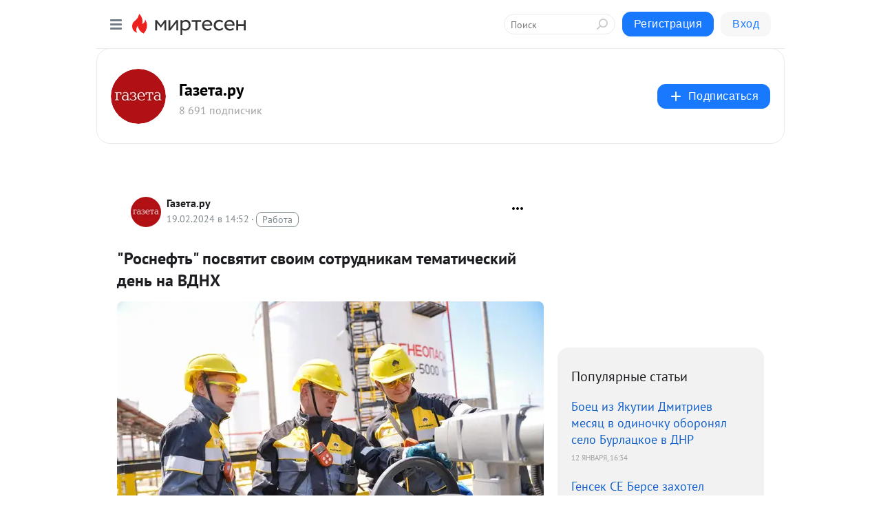

--- FILE ---
content_type: text/html; charset=utf-8
request_url: https://mt.gazeta.ru/blog/43421509503/-Rosneft-posvyatit-svoim-sotrudnikam-tematicheskiy-den-na-VDNH?utm_referrer=mirtesen.ru
body_size: 28566
content:
<!DOCTYPE html>
<html lang="ru" >
<head>
<meta charset="utf-8" />
<meta name="robots" content="all"/>
<script>window.__SM_COUNTER_ID = 45130;</script>
<title data-react-helmet="true">&quot;Роснефть&quot; посвятит своим сотрудникам тематический день на ВДНХ - Газета.ру - Медиаплатформа МирТесен</title>
<meta name="viewport" content="width=device-width, initial-scale=1"/>
<meta name="yandex-verification" content="37f9068a4b957a19"/>
<meta data-react-helmet="true" name="description" content="Тематический день &quot;Люди - главный приоритет &quot;Роснефти&quot;, в ходе которого трудовые коллективы компании обменяются опытом и расскажут о различных социальных проектах работодателя, пройдет в павильоне &quot;Роснефти&quot; на ВДНХ 20 февраля, сообщила пресс-служба нефтяной компании. Мероприятие приурочено к Году - 19 февраля - 43421509503 - Медиаплатформа МирТесен"/><meta data-react-helmet="true" name="keywords" content="одноклассники, однокурсники, соседи, сослуживцы, мир тесен, земляки, старые друзья, география, блоги домов, события вокруг, социальная сеть, карта, дом, работа, web 2.0"/><meta data-react-helmet="true" property="og:image" content="https://r1.mt.ru/r3/photo86C1/20283147000-0/jpg/bp.jpeg"/><meta data-react-helmet="true" property="og:image:width" content="1200"/><meta data-react-helmet="true" property="og:image:height" content="628"/><meta data-react-helmet="true" property="og:image:alt" content="&quot;Роснефть&quot; посвятит своим сотрудникам тематический день на ВДНХ - Газета.ру - Медиаплатформа МирТесен"/><meta data-react-helmet="true" property="twitter:image" content="https://r1.mt.ru/r3/photo86C1/20283147000-0/jpg/bp.jpeg"/><meta data-react-helmet="true" property="vk:image" content="https://r1.mt.ru/r3/photo86C1/20283147000-0/jpg/bp.jpeg"/><meta data-react-helmet="true" property="og:description" content="Тематический день &quot;Люди - главный приоритет &quot;Роснефти&quot;, в ходе которого трудовые коллективы компании обменяются опытом и расскажут о различных социальных проектах работодателя, пройдет в павильоне &quot;Роснефти&quot; на ВДНХ 20 февраля, сообщила пресс-служба нефтяной компании. Мероприятие приурочено к Году - 19 февраля - 43421509503 - Медиаплатформа МирТесен"/><meta data-react-helmet="true" property="twitter:description" content="Тематический день &quot;Люди - главный приоритет &quot;Роснефти&quot;, в ходе которого трудовые коллективы компании обменяются опытом и расскажут о различных социальных проектах работодателя, пройдет в павильоне &quot;Роснефти&quot; на ВДНХ 20 февраля, сообщила пресс-служба нефтяной компании. Мероприятие приурочено к Году - 19 февраля - 43421509503 - Медиаплатформа МирТесен"/><meta data-react-helmet="true" property="og:site_name" content="Газета.ру - МирТесен"/><meta data-react-helmet="true" property="og:site" content="Газета.ру - МирТесен"/><meta data-react-helmet="true" property="og:type" content="article"/><meta data-react-helmet="true" property="og:url" content="https://www.gazeta.ru/social/news/2024/02/19/22372783.shtml"/><meta data-react-helmet="true" property="og:title" content="&quot;Роснефть&quot; посвятит своим сотрудникам тематический день на ВДНХ - Газета.ру - Медиаплатформа МирТесен"/><meta data-react-helmet="true" property="twitter:card" content="summary_large_image"/><meta data-react-helmet="true" property="twitter:title" content="&quot;Роснефть&quot; посвятит своим сотрудникам тематический день на ВДНХ - Газета.ру - Медиаплатформа МирТесен"/>
<link data-react-helmet="true" rel="image_src" href="https://r1.mt.ru/r3/photo86C1/20283147000-0/jpg/bp.jpeg"/><link data-react-helmet="true" rel="canonical" href="https://www.gazeta.ru/social/news/2024/02/19/22372783.shtml"/><link data-react-helmet="true" rel="index" href="https://mt.gazeta.ru"/><link data-react-helmet="true" rel="alternate" type="application/atom+xml" title="Газета.ру - МирТесен" href="https://mt.gazeta.ru/blog/atom"/><link data-react-helmet="true" rel="alternate" type="application/atom+xml" title="Газета.ру - МирТесен" href="https://mt.gazeta.ru/blog/rss"/><link data-react-helmet="true" rel="icon" href="/favicon.ico" type="image/x-icon" sizes="16x16"/><link data-react-helmet="true" rel="shortcut icon" href="/favicon.ico" type="image/x-icon" sizes="16x16"/>

<link rel="stylesheet" href="https://alpha.mirtesen.ru/assets/modern/bundle.async.390fc67b829a9a691b15.css" media="print" onload="this.media='all'">
<link rel="stylesheet" href="https://alpha.mirtesen.ru/assets/modern/bundle.blog.40ef2de0d009ad6d924a.css" />
</head>
<body >



<div id="root"><div class="app blog-post-page"><div id="layout" class="blog-post-layout"><div id="main-container" class="not-admin"><header id="header"><div class="header-wrapper" style="width:auto"><div class="header-container"><div class="header"><div class="header__navigation"></div></div></div></div></header><div id="three-column-container"><div id="very-left-column" class=""><div class="sticky-wrap" style="left:0"><div class="sticky__content"><div class="left-menu"><div class="left-menu__blog"><div class="left-menu__item left-menu__blog-item"><div class="left-menu__item_title left-menu__item_header">Газета.ру</div><a class="left-menu__item_element" href="https://mt.gazeta.ru/">ГЛАВНАЯ</a><a class="left-menu__item_element" href="https://mt.gazeta.ru/blog">НОВОСТИ</a><a class="left-menu__item_element" href="https://mt.gazeta.ru/_/politika">ПОЛИТИКА</a><a class="left-menu__item_element" href="https://mt.gazeta.ru/_/biznes">БИЗНЕС</a><a class="left-menu__item_element" href="https://mt.gazeta.ru/_/obschestvo">ОБЩЕСТВО</a><a class="left-menu__item_element" href="https://mt.gazeta.ru/_/armiya">АРМИЯ</a><a class="left-menu__item_element" href="https://mt.gazeta.ru/_/mneniya">МНЕНИЯ</a><a class="left-menu__item_element" href="https://mt.gazeta.ru/_/kultura">КУЛЬТУРА</a><button class="left-menu__item_button">Показать все<svg class="svg-icon"><use href="/images/icons.svg?v=1768594#angle-down"></use></svg></button></div><div class="left-menu__item left-menu__blog-item"><div class="left-menu__item_title left-menu__item_header"></div><i class="left-menu__item_delimiter"></i><a class="left-menu__item_element" href="https://mt.gazeta.ru/blog/latest">Новые</a><a class="left-menu__item_element" href="https://mt.gazeta.ru/blog/interesting">Лучшие</a><a class="left-menu__item_element" href="https://mt.gazeta.ru/blog/commented">Обсуждаемые</a><a class="left-menu__item_element" href="https://mt.gazeta.ru/comments">Комментарии</a><a class="left-menu__item_element" href="https://mt.gazeta.ru/people">Участники сайта</a></div></div><div class="left-menu__item" id="topics-menu"><div class="left-menu__item_title" id="topics-menu-title">Рубрики</div><a class="left-menu__item_element" href="//mirtesen.ru/topic/cooking?utm_medium=from_left_sidebar"><span><img src="//static.mtml.ru/images/topics/cooking.svg" alt="cooking" loading="lazy" width="16" height="16"/></span><span>Кулинария</span></a><a class="left-menu__item_element" href="//mirtesen.ru/topic/family?utm_medium=from_left_sidebar"><span><img src="//static.mtml.ru/images/topics/family.svg" alt="family" loading="lazy" width="16" height="16"/></span><span>Дети и семья</span></a><a class="left-menu__item_element" href="//mirtesen.ru/topic/show?utm_medium=from_left_sidebar"><span><img src="//static.mtml.ru/images/topics/show.svg" alt="show" loading="lazy" width="16" height="16"/></span><span>Шоу-бизнес</span></a><a class="left-menu__item_element" href="//mirtesen.ru/topic/politics?utm_medium=from_left_sidebar"><span><img src="//static.mtml.ru/images/topics/politics.svg" alt="politics" loading="lazy" width="16" height="16"/></span><span>Политика</span></a><a class="left-menu__item_element" href="//mirtesen.ru/topic/health?utm_medium=from_left_sidebar"><span><img src="//static.mtml.ru/images/topics/health.svg" alt="health" loading="lazy" width="16" height="16"/></span><span>Здоровье</span></a><button class="left-menu__item_button">Показать все<svg class="svg-icon"><use href="/images/icons.svg?v=1768594#angle-down"></use></svg></button></div><div class="left-menu__item"><div class="left-menu__item_title left-menu__item_header"><a href="https://mirtesen.ru/" class="left-menu__item_title-anchor">Моя лента</a></div><a href="https://mirtesen.ru/chats" class="left-menu__item_element left-menu__item_element_chat" target="_self"><span><img src="//static.mtml.ru/images/icons_v2/chats.svg" alt="ЧАТЫ" loading="lazy" width="16" height="16"/></span><span id="chats-tooltip">ЧАТЫ</span></a><a href="https://mirtesen.ru/polls" class="left-menu__item_element left-menu__item_element_poll" target="_self"><span><img src="//static.mtml.ru/images/icons_v2/vote.svg" alt="Опросы" loading="lazy" width="28" height="28"/></span><span id="polls-tooltip">Опросы</span></a><a href="https://mirtesen.ru/bloggers" class="left-menu__item_element" target="_self"><span><img src="//static.mtml.ru/images/icons_v2/IconBloggersColor.svg" alt="Блогеры" loading="lazy" width="17" height="17"/></span><span id="bloggers-tooltip">Блогеры</span></a><a href="https://mirtesen.ru/user-posts" class="left-menu__item_element" target="_self"><span><img src="//static.mtml.ru/images/icons_v2/IconUserContent.svg" alt="Глас народа" loading="lazy" width="16" height="16"/></span><span id="user-posts-tooltip">Глас народа</span></a><a href="https://mirtesen.ru/popular/liked" class="left-menu__item_element" target="_self"><span><img src="//static.mtml.ru/images/icons_v2/IconPopularColor.svg" alt="Популярное" loading="lazy" width="13" height="16"/></span><span id="popular-posts-tooltip">Популярное</span></a><a href="https://mirtesen.ru/popular/commented" class="left-menu__item_element" target="_self"><span><img src="//static.mtml.ru/images/icons_v2/IconDiscussColor.svg" alt="Обсуждаемое" loading="lazy" width="14" height="14"/></span><span id="commented-posts-tooltip">Обсуждаемое</span></a></div><div class="left-menu__item" id="common-menu"><a href="https://k41tv.app.link/sidebarlink" class="btn btn-primary btn-primary_left-menu" target="_blank" id="app-tooltip"><svg class="svg"><use href="/images/icons.svg#app-icon"></use></svg><span class="left-menu__item_element-text">Мессенджер МТ</span></a><a href="https://info.mirtesen.ru/about" class="left-menu__item_element" target="_blank"><span><img src="//static.mtml.ru/images/icons_v2/IconAbout.svg" alt="О компании" loading="lazy" width="9" height="14"/></span><span class="left-menu__item_element-text">О компании</span></a><a href="https://info.mirtesen.ru/glagol" class="left-menu__item_element" target="_blank"><span><img src="//static.mtml.ru/images/icons_v2/icon-glagol.svg" alt="О редакции ГлагоL" loading="lazy" width="8" height="13"/></span><span class="left-menu__item_element-text">О редакции ГлагоL</span></a><a href="https://info.mirtesen.ru/news" class="left-menu__item_element" target="_blank"><span><img src="//static.mtml.ru/images/icons_v2/IconNews.svg" alt="Новости" loading="lazy" width="16" height="14"/></span><span class="left-menu__item_element-text">Новости</span></a><a href="https://info.mirtesen.ru/partners" class="left-menu__item_element" target="_blank"><span><img src="//static.mtml.ru/images/icons_v2/IconPartners.svg" alt="Партнерам" loading="lazy" width="16" height="13"/></span><span class="left-menu__item_element-text">Партнерам</span></a><a href="https://info.mirtesen.ru/promo" class="left-menu__item_element" target="_blank"><span><img src="//static.mtml.ru/images/icons_v2/IconAdvertizing.svg" alt="Рекламодателям" loading="lazy" width="17" height="16"/></span><span class="left-menu__item_element-text">Рекламодателям</span></a><a href="https://mirtesen.ru/feedback/report" class="left-menu__item_element" target="_blank"><span><img src="//static.mtml.ru/images/icons_v2/IconFeedback.svg" alt="Обратная связь" loading="lazy" width="16" height="13"/></span><span class="left-menu__item_element-text">Обратная связь</span></a><a href="https://mirtesen.ru/feedback/report/spam" class="left-menu__item_element" target="_blank"><span><img src="//static.mtml.ru/images/icons_v2/IconSpam.svg" alt="Пожаловаться на спам" loading="lazy" width="15" height="14"/></span><span class="left-menu__item_element-text">Пожаловаться на спам</span></a><a href="https://info.mirtesen.ru/agreement" class="left-menu__item_element" target="_blank"><span><img src="//static.mtml.ru/images/icons_v2/IconAgreement.svg" alt="Соглашение" loading="lazy" width="15" height="16"/></span><span class="left-menu__item_element-text">Соглашение</span></a><a href="https://info.mirtesen.ru/recommendation_rules" class="left-menu__item_element" target="_blank"><span><img src="//static.mtml.ru/images/icons_v2/IconAgreement.svg" alt="Рекомендательные технологии" loading="lazy" width="15" height="16"/></span><span class="left-menu__item_element-text">Рекомендательные технологии</span></a></div></div><p class="recommendation-tech">На информационном ресурсе применяются <a href="https://info.mirtesen.ru/recommendation_rules">рекомендательные технологии</a> (информационные технологии предоставления информации на основе сбора, систематизации и анализа сведений, относящихся к предпочтениям пользователей сети &quot;Интернет&quot;, находящихся на территории Российской Федерации)</p><div class="mt-tizer-ad-block"><div class="partner-block-wrapper"><div id="unit_99821"></div></div></div></div></div></div><div id="content-container"><div id="secondary-header" class="secondary-header secondary-header_blog"><div class="secondary-header__middle"><div id="secondary-header-logo" class="secondary-header__logo-outer"><div class="secondary-header__logo-wrap"><a class="userlogo userlogo_xl" href="https://mt.gazeta.ru/?mirtesenKey=eyJ0eXAiOiJKV1QiLCJhbGciOiJIUzI1NiJ9.eyJleHAiOjE2NDIwOTM5MTAsInNpZCI6IkNjVG1ZQWpKOGdEVEZXVjJuUjlOQ1VIUzVGSmY4OGdheVQ0WEN5aG1QTUgwejJvNHRjM3JIVGo2aHJxU1NwN3RPWnVwb2VndlVNWEZsbWN0eEdZeHJBJTNEJTNEIiwic3ViIjoiNzAyNTU1ODgifQ.-jDEHZm_KtqhJ0mN5IjKqI527MQlfJsDjkiu9odZO6c&amp;utm_referrer=mirtesen.ru" title="" target="" data-rjs="2"></a></div></div><div class="secondary-header__title-wrap"><div class="secondary-header__title-subscribers"><h2 class="secondary-header__title"><a class="secondary-header__title-link" href="https://mt.gazeta.ru/?mirtesenKey=eyJ0eXAiOiJKV1QiLCJhbGciOiJIUzI1NiJ9.eyJleHAiOjE2NDIwOTM5MTAsInNpZCI6IkNjVG1ZQWpKOGdEVEZXVjJuUjlOQ1VIUzVGSmY4OGdheVQ0WEN5aG1QTUgwejJvNHRjM3JIVGo2aHJxU1NwN3RPWnVwb2VndlVNWEZsbWN0eEdZeHJBJTNEJTNEIiwic3ViIjoiNzAyNTU1ODgifQ.-jDEHZm_KtqhJ0mN5IjKqI527MQlfJsDjkiu9odZO6c&amp;utm_referrer=mirtesen.ru" style="color:#000" rel="nofollow">Газета.ру</a></h2><i class="secondary-header__subscribers">8 691 подписчик</i></div></div><div><div id="mt-dropdown-menu" class="mt-dropdown-menu"><button appearance="btn" title="Подписаться" type="button" class="mt-dropdown-menu__btn btn btn-primary"><svg class="svg-icon"><use href="/images/icons.svg?v=1768594#cross"></use></svg>Подписаться</button></div></div></div></div><div class="blog-post-item blog-post-item_tile"><div id="double-column-container"><div id="right-column"><div class="partner-block-wrapper"><div id="unit_103944"></div></div><div class="right-column-posts"><h3 class="right-column-posts__title">Популярные статьи</h3><ul class="right-column-posts_list"><li class="right-column-posts_list_item"><a href="//mt.gazeta.ru/blog/43965511086?utm_referrer=mirtesen.ru&amp;utm_medium=from_block_popular_articles" class="right-column-posts_list_item__link"><span class="right-column-posts_list_item__title">Боец из Якутии Дмитриев месяц в одиночку оборонял село Бурлацкое в ДНР</span><span class="right-column-posts_list_item__date"></span></a></li><li class="right-column-posts_list_item"><a href="//mt.gazeta.ru/blog/43007591796?utm_referrer=mirtesen.ru&amp;utm_medium=from_block_popular_articles" class="right-column-posts_list_item__link"><span class="right-column-posts_list_item__title">Генсек СЕ Берсе захотел привлечь РФ к ответственности после удара &quot;Орешником&quot;</span><span class="right-column-posts_list_item__date"></span></a></li><li class="right-column-posts_list_item"><a href="//mt.gazeta.ru/blog/43954724772?utm_referrer=mirtesen.ru&amp;utm_medium=from_block_popular_articles" class="right-column-posts_list_item__link"><span class="right-column-posts_list_item__title">Свириденко: Долина не подпишет акт о передаче квартиры Лурье до 20 января</span><span class="right-column-posts_list_item__date"></span></a></li></ul></div><div class="partner-block-wrapper"><div id="unit_103939"></div></div><div class="right-column-comments right-column-comments_blog"><h3 class="right-column-comments__title">Свежие комментарии</h3><ul class="right-column-comments-list"><li class="right-column-comments-item"><a href="https://mirtesen.ru/people/504522075" class="right-column-comments-item__author"><span class="userlogo userlogo_s" href="" title="" target="" data-rjs="2"></span><div class="right-column-comments-item__author__info"><i class="right-column-comments-item__author__name" style="color:hsl(283, 70%, 50%)">Сергей Oблезов</i><i class="right-column-comments-item__pubdate"></i></div></a><div class="right-column-comments-item__post"><span class="right-column-comments-item__post__message">Продюсер полный идиот! Какая травля, кому она нужна? Сама втерлась, опозорилась на весь мир из за своей тупости, тепе...</span><span class="right-column-comments-item__post__title">Продюсер Дзюник н...</span></div></li><li class="right-column-comments-item"><a href="https://mirtesen.ru/people/189768826" class="right-column-comments-item__author"><span class="userlogo userlogo_s" href="" style="background:linear-gradient(hsl(177, 100%, 50%), hsl(207, 80%, 50%))" target="">ГП</span><div class="right-column-comments-item__author__info"><i class="right-column-comments-item__author__name" style="color:hsl(192, 70%, 50%)">Галина Потапчик</i><i class="right-column-comments-item__pubdate"></i></div></a><div class="right-column-comments-item__post"><span class="right-column-comments-item__post__message">Поздравляю! Пусть будет</span><span class="right-column-comments-item__post__title">Лариса Долина ста...</span></div></li><li class="right-column-comments-item"><a href="https://mirtesen.ru/people/71237936" class="right-column-comments-item__author"><span class="userlogo userlogo_s" href="" title="" target="" data-rjs="2"></span><div class="right-column-comments-item__author__info"><i class="right-column-comments-item__author__name" style="color:hsl(125, 70%, 50%)">Svetlana Kuzmina</i><i class="right-column-comments-item__pubdate"></i></div></a><div class="right-column-comments-item__post"><span class="right-column-comments-item__post__message">Видимо кто-то, городскому сумасшедшему надавал по мозгам, то-то он сменил риторику.</span><span class="right-column-comments-item__post__title">Депутат Журова: Г...</span></div></li></ul></div><div class="partner-block-wrapper"><div id="unit_99810"></div></div><div class="partner-block-wrapper"><div id="unit_95080"></div></div><div class="sticky2" style="top:30px"><div class="partner-block-wrapper"><div id="unit_103947"></div></div></div></div><div id="content-column" class="content-column"><div class="adfox-top"><div class="partner-block-wrapper"><div id="unit_99815"></div></div><div class="partner-block-wrapper"><div id="unit_99815"></div></div></div><article class="blog-post" id="post_43421509503" itemscope="" itemType="http://schema.org/NewsArticle"><meta itemscope="" itemProp="mainEntityOfPage" itemType="https://schema.org/WebPage" itemID="https://www.gazeta.ru/social/news/2024/02/19/22372783.shtml" content=""/><meta itemProp="datePublished" content="2024-02-19T14:52:48.000Z"/><meta itemProp="dateModified" content="2024-02-19T14:52:48.000Z"/><span itemscope="" itemType="https://schema.org/Organization" itemProp="publisher"><meta itemProp="name" content="Газета.ру"/><span itemscope="" itemType="https://schema.org/ImageObject" itemProp="logo"><meta itemProp="url" content="//mtdata.ru/u16/photoE2F8/20768531633-0/original.jpeg"/></span></span><meta itemProp="image" content="https://r1.mt.ru/r3/photo86C1/20283147000-0/jpg/bp.jpeg"/><div class="blog-post__header"><div class="blog-post__author" rel="author"><span class="blog-post__author-avatar"><a class="userlogo" href="//mt.gazeta.ru?utm_referrer=mirtesen.ru" title="" target="_self" data-rjs="2"></a></span><div><a class="blog-post__author-name" href="//mt.gazeta.ru" target="_blank"><span itemProp="author">Газета.ру</span></a><div class="blog-post__info"><div class="blog-post__pubdate"></div><h3 class="blog-post__topic-category-wrapper"><a class="blog-post__topic-category" href="//mirtesen.ru/topic/career?utm_medium=from_headline_topic_button"><span>Работа</span></a></h3></div></div></div><div><button title="Подписаться" class="btn blog-post__header-subscribe btn-primary">Подписаться</button></div><div id="mt-dropdown-menu" class="mt-dropdown-menu context-dropdown"><button type="button" class="mt-dropdown-menu__btn"><svg class="svg-icon"><use href="/images/icons.svg?v=1768594#more"></use></svg></button></div></div><h1 class="blog-post__title" itemProp="headline">&quot;Роснефть&quot; посвятит своим сотрудникам тематический день на ВДНХ</h1><div class="partner-block-wrapper"><div id="unit_103965"></div></div><div class="blog-post__text" itemProp="articleBody"><div class="ui-rss-img-first"><p><img class="POST_IMAGE " src="https://r1.mt.ru/r3/photo86C1/20283147000-0/jpg/bp.webp" alt=""width="620"height="auto"loading="lazy"/></p></div><div class="ui-rss-text"><p><p>Тематический день "Люди - главный приоритет "Роснефти", в ходе которого трудовые коллективы компании обменяются опытом и расскажут о различных социальных проектах работодателя, пройдет в павильоне "Роснефти" на ВДНХ 20 февраля, сообщила пресс-служба нефтяной компании. </p> <p>Мероприятие приурочено к Году семьи и состоится в День энергетики на выставке "Россия" в рамках Форума национальных достижений.<div id="unit_101877"><a href="https://smi2.ru/" ></a></div>
<script type="text/javascript" charset="utf-8">
  (function() {
    var sc = document.createElement('script'); sc.type = 'text/javascript'; sc.async = true;
    sc.src = '//smi2.ru/data/js/101877.js'; sc.charset = 'utf-8';
    var s = document.getElementsByTagName('script')[0]; s.parentNode.insertBefore(sc, s);
  }());
</script></p> <p>В тематическом дне примут участие несколько трудовых династий, ветераны, молодые специалисты - победители конкурса "Лучший по профессии", а также сотрудники кадровых служб "Роснефти" и ее предприятий.</p> <p>В рамках сессии "Роснефть - моя семья" гости экспозиции смогут познакомиться с историей одной из трудовых династий компании.</p> <p>Высокопрофессиональный персонал в "Роснефти" называют главным активом компании, а семейные трудовые династии - опорой и гордостью.  </p> <p>На предприятиях "Роснефти" в настоящее время работают представители 27 трудовых династий, общий стаж которых превышает 7,5 тыс. лет. </p> <p>В "Роснефти" подчеркивают, что кадровая политика компании направлена на обеспечение постоянного притока профессионально подготовленной молодежи, ее максимально быструю и эффективную адаптацию на предприятиях.</p> <p>Решать задачи молодежной политики позволяет корпоративная система непрерывного образования "Школа-вуз-предприятие", в рамках которой компания формирует внешний кадровый резерв из числа школьников и студентов в регионах своей производственной деятельности.</p> <p>Зачастую на производство приходят дети работников, чтобы продолжить дело своих родителей. Особенно часто такое происходит в тех семьях, где старшие поколения увлечены и гордятся своим делом, являются примером для младших, сообщили в "Роснефти".<div id="unit_103966"><a href="https://smi2.ru/" ></a></div>
<script type="text/javascript" charset="utf-8">
  (function() {
    var sc = document.createElement('script'); sc.type = 'text/javascript'; sc.async = true;
    sc.src = '//smi2.ru/data/js/103966.js'; sc.charset = 'utf-8';
    var s = document.getElementsByTagName('script')[0]; s.parentNode.insertBefore(sc, s);
  }());
</script> </p></p></div><p>&nbsp;</p></div><div id="panda_player" class="panda-player"></div><div class="blog-post__source"><a href="https://mt.gazeta.ru/url?e=simple_click&amp;blog_post_id=43421509503&amp;url=hHbof__P__2FrjX6KrpRhqx2tTg__P__2FuWj0I1aQCE__P__2F0YxWc2zpvr5sF__P__2FSGelIl71ZIWu5jOOtMwtBUC2E3rySO47__P__2Bi96soO__P__2F__P__2FdnLQxbSM0K4FiTbTWfpynFCZj6AQ4apoRQbV6Jw2" target="_blank">Ссылка на первоисточник</a></div><div class="blog-post__subscribe"><p class="blog-post__subscribe-text">Понравилась статья? Подпишитесь на канал, чтобы быть в курсе самых интересных материалов</p><a href="#" class="btn btn-primary">Подписаться</a></div><ul class="mt-horizontal-menu mt-horizontal-menu_list mt-horizontal-menu_multiline-left post-tags"><li><a href="/hashtags/%D0%9E%D0%B1%D1%89%D0%B5%D1%81%D1%82%D0%B2%D0%BE" class="tag-label-2 tag-label-2_sm"><span>Общество</span></a><meta itemProp="about" content="Общество"/></li></ul><div class="blog-post__footer"><div class="post-controls"><div><div class="post-actions"><div class="post-actions__push"></div></div></div></div></div><span></span></article><nav class="pagination"><ul class="blog-post__pagination"><li><a href="https://mt.gazeta.ru/blog/43198436654/V-Belgorode-i-Belgorodskom-rayone-obyavili-raketnaya-opasnost?utm_referrer=mirtesen.ru"><span class="blog-post__pagination__arrow">←</span>Предыдущая тема</a></li><li class="blog-post__pagination__symbol"> | </li><li><a href="https://mt.gazeta.ru/blog/43644582352/Televeduschaya-Oksana-Fedorova-opublikovala-foto-v-otkrovennom-n?utm_referrer=mirtesen.ru">Следующая тема<span class="blog-post__pagination__arrow">→</span></a></li></ul></nav><div class="partner-block-wrapper"><div id="unit_103916"></div></div><span></span><div class="adfox-outer blog-post-item__ad-block"><div class="partner-block-wrapper"><div id="unit_99816"></div></div></div></div></div><div class="blog-post-bottom-partners"><div class="partner-block-wrapper"><div id="unit_103941"></div></div><div class="partner-block-wrapper"><div id="unit_95079"></div></div><div class="partner-block-wrapper"><div id="unit_95031"></div></div></div></div></div></div></div><div style="position:fixed;bottom:50px;right:0;cursor:pointer;transition-duration:0.2s;transition-timing-function:linear;transition-delay:0s;z-index:10;display:none"><div id="scroll-top"><div>наверх</div></div></div></div><div></div></div></div>
<div id="messenger-portal" class="messenger-embedded"></div>
<script>window.__PRELOADED_STATE__ = {"blogDomain":{},"promotion":{"popup":{},"activeTab":"platform","sections":{"platform":{"title":"Реклама на Платформе","isMenu":true,"changed":false,"forDevs":true},"settings":{"title":"Настройки рекламы","isMenu":true,"changed":false,"forDevs":true},"item":{"title":"Редактирование объекта","isMenu":false,"changed":false,"forDevs":true},"itemAdd":{"title":"Добавление объекта","isMenu":false,"changed":false,"forDevs":true},"deposit":{"title":"Пополнение баланса","isMenu":false,"changed":false,"forDevs":true},"stats":{"title":"Статистика рекламы","isMenu":true,"changed":false,"forDevs":true}},"changed":{"platform":false,"settings":false,"item":false,"stats":false},"data":{"platform":"","settings":{"currentBalance":0,"spentBalance":0,"groupItem":{"id":null,"status":"STATUS_PENDING","dateStart":null,"dateEnd":null,"fullClicksLimit":null,"dayClicksLimit":null,"clickPrice":null,"utmSource":null,"utmMedium":null,"utmCampaign":null,"targetGeoIds":null,"targetIsMale":null,"targetAgeMin":null,"targetAgeMax":null,"targetTime":null,"title":null,"canChangeStatus":null,"inRotation":false,"fullClicks":0,"dayClicks":0},"blogpostItems":[]},"item":{"id":null,"status":"STATUS_PENDING","dateStart":null,"dateEnd":null,"fullClicksLimit":null,"dayClicksLimit":null,"clickPrice":null,"utmSource":null,"utmMedium":null,"utmCampaign":null,"targetGeoIds":null,"targetIsMale":null,"targetAgeMin":null,"targetAgeMax":null,"targetTime":null,"title":null,"canChangeStatus":null,"inRotation":false,"fullClicks":0,"dayClicks":0},"itemAdd":{"url":null},"deposit":{"value":""},"stats":{"periodFrom":"2025-12-27","periodTo":"2026-01-16"}},"errors":{}},"editComments":{"activeTab":"stats","sections":{"stats":{"title":"Статистика","isMenu":true,"changed":false,"forDevs":true},"settings":{"title":"Настройки","isMenu":true,"changed":false,"forDevs":true}},"changed":{"stats":false,"settings":false},"data":{"stats":{"periodFrom":"2026-01-09","periodTo":"2026-01-16"},"settings":{"applyForCommentsEnabled":0,"commonEnabled":0,"siteEnabled":0,"keyWords":[]}},"errors":{}},"actionVote":{},"header":{"sidebarEnabled":false,"sidebarIsOpen":false},"messageNotifications":{"items":[],"startFrom":0,"nextFrom":0,"hasMoreItems":true,"busy":false},"activityNotifications":{"items":[],"nextFrom":"","hasMoreItems":true,"busy":false},"headerSearch":{"value":"","result":{"people":[],"groups":[],"posts":[]},"isLoading":false,"hasResults":false},"rssEditor":{"editKey":null,"type":"add","loading":{"defaultImage":false},"values":{"maxTextLength":0,"publicationDelay":0,"useFullText":false,"useShortDesctiption":false,"ignoreMediaTags":false,"rssSourceLink":"","autoRefreshImportedThemes":false,"pregTemplateTextSearch":"","pregTemplateTextChange":"","xpathLongText":"","xpathImage":"","showCategory":"","importCategory":"","keepImages":false,"keepLinks":false,"keepIframes":false,"useEmbedCode":false,"useYandexTurbo":false,"addYandexGenreTags":false,"loadingTimout":0,"hideSourceLink":false,"defaultImage":""}},"telegramEditor":{"editKey":null,"type":"add","values":{"username":null,"signature":""}},"auth":{"user":null,"groupPrivileges":{},"viewedTooltips":{}},"authForm":{"isBusy":false,"widgetId":"0","instances":{"0":{"isOpen":false,"activeTab":"login","callAndSmsLimits":{"apiLimits":{"smsAllowed":true,"callAllowed":true,"smsTimeLimitExceededMsg":"","callTimeLimitExceededMsg":""},"timers":{}},"params":{"login":{"phone":"","code":"","mode":"SMS","step":"","errorMap":{}},"loginByEmail":{"email":"","password":"","remember":"on","step":"","errorMap":{}},"registration":{"name":"","lastname":"","email":"","phone":"","code":"","mode":"SMS","step":"","errorMap":{}},"registrationByEmail":{"email":"","name":"","phone":"","code":"","mode":"SMS","step":"","errorMap":{}},"password":{"email":"","errorMap":{}}}}}},"blogModerators":{"staff":[],"popup":{"popupType":null,"userInfo":null},"errors":{},"radioBtnValue":null},"logoEditor":{"image":null,"allowZoomOut":false,"position":{"x":0.5,"y":0.5},"scale":1,"rotate":0,"borderRadius":0,"width":100,"height":100,"border":0,"isEmpty":true,"type":"blog"},"headerBackgroundEditor":{"image":null,"type":"blog","allowZoomOut":false,"position":{"x":0.5,"y":0.5},"scale":1,"rotate":0,"borderRadius":0,"blogHeight":240,"profileHeight":240,"border":0,"isEmpty":true},"titleEditor":{"title":""},"secondaryHeader":{"logoSwitcher":false,"titleSwitcher":false,"backgroundSwitcher":false,"logoEditor":false,"titleEditor":false,"backgroundEditor":false},"blogMenuSettings":{"isChanged":false,"menuItems":[],"currentIndex":null,"menuItem":{},"staticWidgetsToRemove":[],"context":{"add":{"title":"Добавление раздела","saveButton":"Добавить"},"edit":{"title":"Раздел: ","saveButton":"Сохранить","remove":"Удалить раздел"}},"errors":{}},"siteSettings":{},"siteSettingsLeftMenu":{"sitesDropdown":false},"promotionLeftMenu":{},"editCommentsLeftMenu":{},"blogPostList":{"searchValue":"","search":{"results":[],"page":0,"hasMore":true,"isLoading":false},"blogPostList":[],"hasMoreItems":true,"page":1,"title":"","tag":"","period":"","before":"","after":"","status":"","sort":""},"blogPostEditor":{"id":null,"title":"","text":"","inProcess":false,"sign":"","disableComments":false,"tags":[],"tagSuggestions":[],"errors":[],"publishTime":null,"referenceUrl":"","nextBtnUrl":"","pushBtnUrl":"","pushBtnText":"","doFollowLinks":0,"pulse":0,"draft":false,"preloaderVisible":true,"errorMessage":{"isVisible":false,"text":"Произошла ошибка. Попробуйте еще раз или свяжитесь со службой поддержки."},"showPollEditor":false,"pollTab":"default","sentToModeration":false,"foundPolls":[],"foundPollsOffset":0,"hasMorePolls":true,"pollId":null},"actionModifyPostPopup":{"isOpen":false,"popupType":"","id":null,"deletedList":{},"approveList":{}},"rightColumnPosts":[{"id":43965511086,"title":"Боец из Якутии Дмитриев месяц в одиночку оборонял село Бурлацкое в ДНР","url":"//mt.gazeta.ru/blog/43965511086?utm_referrer=mirtesen.ru","seo_url":"//mt.gazeta.ru/blog/43965511086?utm_referrer=mirtesen.ru","canonical_url":"//mt.gazeta.ru/blog/43965511086?utm_referrer=mirtesen.ru","created":1768235804,"date":1768235655,"publish_time":null,"status":"STATUS_ACTIVE","isTitleHidden":false,"formattedDates":{"iso":"2026-01-12T16:34:15.000Z","ver1":"12 января, 19:34","ver2":"12.01.2026 в 19:34","ver3":"12 янв., 19:34"},"images":[],"videos":[],"shared_post":null,"mentionedPersons":null},{"id":43007591796,"title":"Генсек СЕ Берсе захотел привлечь РФ к ответственности после удара \"Орешником\"","url":"//mt.gazeta.ru/blog/43007591796?utm_referrer=mirtesen.ru","seo_url":"//mt.gazeta.ru/blog/43007591796?utm_referrer=mirtesen.ru","canonical_url":"//mt.gazeta.ru/blog/43007591796?utm_referrer=mirtesen.ru","created":1768035489,"date":1768035291,"publish_time":null,"status":"STATUS_ACTIVE","isTitleHidden":false,"formattedDates":{"iso":"2026-01-10T08:54:51.000Z","ver1":"10 января, 11:54","ver2":"10.01.2026 в 11:54","ver3":"10 янв., 11:54"},"images":[],"videos":[],"shared_post":null,"mentionedPersons":null},{"id":43954724772,"title":"Свириденко: Долина не подпишет акт о передаче квартиры Лурье до 20 января","url":"//mt.gazeta.ru/blog/43954724772?utm_referrer=mirtesen.ru","seo_url":"//mt.gazeta.ru/blog/43954724772?utm_referrer=mirtesen.ru","canonical_url":"//mt.gazeta.ru/blog/43954724772?utm_referrer=mirtesen.ru","created":1768070253,"date":1768070050,"publish_time":null,"status":"STATUS_ACTIVE","isTitleHidden":false,"formattedDates":{"iso":"2026-01-10T18:34:10.000Z","ver1":"10 января, 21:34","ver2":"10.01.2026 в 21:34","ver3":"10 янв., 21:34"},"images":[],"videos":[],"shared_post":null,"mentionedPersons":null}],"rightColumnComments":[{"id":128163579,"text":"Продюсер полный идиот! Какая травля, кому она нужна? Сама втерлась, опозорилась на весь мир из за своей тупости, теперь ищет виноватых. Выход один-бежать из страны!","date":1768581884,"blog_post":{"id":43327398507,"title":"Продюсер Дзюник назвал скандал вокруг Долиной организованной травлей","seo_url":"//mt.gazeta.ru/blog/43327398507/Prodyuser-Dzyunik-nazval-skandal-vokrug-Dolinoy-organizovannoy-t?utm_referrer=mirtesen.ru"},"user":{"cover":null,"count_friends":null,"id":504522075,"url":"//mirtesen.ru/people/504522075","display_name":"Сергей Oблезов","photo_original":"//mtdata.ru/u24/photo1DF3/20955369620-0/original.jpeg"},"images":[],"formattedDates":{"iso":"2026-01-16T16:44:44.000Z","ver1":"16 января, 19:44","ver2":"16.01.2026 в 19:44","ver3":"16 янв., 19:44"}},{"id":128163300,"text":"Поздравляю! Пусть будет","date":1768575214,"blog_post":{"id":43871961171,"title":"Лариса Долина стала лауреатом 30-й церемонии \"Золотой граммофон\"","seo_url":"//mt.gazeta.ru/blog/43871961171/Larisa-Dolina-stala-laureatom-30-y-tseremonii-Zolotoy-grammofon-?utm_referrer=mirtesen.ru"},"user":{"cover":null,"count_friends":null,"id":189768826,"url":"//mirtesen.ru/people/189768826","display_name":"Галина Потапчик","photo_original":null},"images":[],"formattedDates":{"iso":"2026-01-16T14:53:34.000Z","ver1":"16 января, 17:53","ver2":"16.01.2026 в 17:53","ver3":"16 янв., 17:53"}},{"id":128162724,"text":"Видимо кто-то, городскому сумасшедшему надавал по мозгам, то-то он сменил риторику.","date":1768564387,"blog_post":{"id":43682207024,"title":"Депутат Журова: Грэм словами о солдатах РФ намекнул Киеву на уступки территорий","seo_url":"//mt.gazeta.ru/blog/43682207024/Deputat-ZHurova-Grem-slovami-o-soldatah-RF-nameknul-Kievu-na-ust?utm_referrer=mirtesen.ru"},"user":{"cover":null,"count_friends":null,"id":71237936,"url":"//mirtesen.ru/people/71237936","display_name":"Svetlana Kuzmina","photo_original":"//mtdata.ru/u24/photo0088/20577373473-0/original.jpg"},"images":[],"formattedDates":{"iso":"2026-01-16T11:53:07.000Z","ver1":"16 января, 14:53","ver2":"16.01.2026 в 14:53","ver3":"16 янв., 14:53"}}],"rightColumnGallery":{"total":0,"images":[]},"blogPost":{"id":43421509503,"title":"\"Роснефть\" посвятит своим сотрудникам тематический день на ВДНХ","url":"//mt.gazeta.ru/blog/43421509503?utm_referrer=mirtesen.ru","seo_url":"//mt.gazeta.ru/blog/43421509503/-Rosneft-posvyatit-svoim-sotrudnikam-tematicheskiy-den-na-VDNH?utm_referrer=mirtesen.ru","canonical_url":"https://www.gazeta.ru/social/news/2024/02/19/22372783.shtml","created":1708354698,"date":1708354368,"publish_time":null,"status":"STATUS_ACTIVE","isTitleHidden":false,"preview_text":"Тематический день \"Люди - главный приоритет \"Роснефти\", в ходе которого трудовые коллективы компании обменяются опытом и расскажут о различных социальных проектах работодателя, пройдет в павильоне \"Роснефти\" на ВДНХ 20 февраля, сообщила пресс-служба нефтяной компании. Мероприятие приурочено к Году","comments_count":0,"post_type":"post","likes":{"count":0,"user_likes":0,"can_like":0,"marks_pluses":0,"marks_minuses":0,"user_like_attr":null,"like_attr_ids":[]},"from_id":840443275,"from":{"id":840443275,"display_name":"Елена","url":"//mirtesen.ru/people/840443275","photo_original":null,"isAuthenticAccount":false},"group":{"display_name":"Газета.ру","url":"//mt.gazeta.ru","photo_original":"//mtdata.ru/u16/photoE2F8/20768531633-0/original.jpeg","id":30478097416,"canViewBlogPostCreator":false,"showSubscribersAmount":true,"is_subscribed":false,"is_member":false,"is_owner":false,"is_staff":false,"created":1516029482},"attachments":[{"photo":{"id":20283147000,"photo_original":"//mtdata.ru/u3/photo86C1/20283147000-0/original.jpg#20283147000","title":"1","width":1200,"height":800}}],"modified":1760057191,"is_draft":false,"is_queued":false,"topic":"career","tags":["Общество"],"close_comments":false,"marks_count":0,"reposts":0,"recommendations":"[]","foreignPollId":null,"isSlider":null,"padRedirectUrl":"https://mirtesen.ru/url?e=pad_click&pad_page=0&blog_post_id=43421509503&announce=1","editorStatus":"EDITOR_STATUS_NONE","extraData":null,"notificationsCanBeSent":true,"notificationsSent":false,"notificationsWillBeSent":false,"notificationsLimit":4,"text":"\x3cdiv class=\"ui-rss-img-first\">\x3cp>\x3cimg src=\"//mtdata.ru/u3/photo86C1/20283147000-0/original.jpg#20283147000\" />\x3c/p>\x3c/div>\x3cdiv class=\"ui-rss-text\">\x3cp>\x3cp>Тематический день \"Люди - главный приоритет \"Роснефти\", в ходе которого трудовые коллективы компании обменяются опытом и расскажут о различных социальных проектах работодателя, пройдет в павильоне \"Роснефти\" на ВДНХ 20 февраля, сообщила пресс-служба нефтяной компании. \x3c/p>\n\n\x3cp>Мероприятие приурочено к Году семьи и состоится в День энергетики на выставке \"Россия\" в рамках Форума национальных достижений.\x3c/p>\n\n\x3cp>В тематическом дне примут участие несколько трудовых династий, ветераны, молодые специалисты - победители конкурса \"Лучший по профессии\", а также сотрудники кадровых служб \"Роснефти\" и ее предприятий.\x3c/p>\n\n\x3cp>В рамках сессии \"Роснефть - моя семья\" гости экспозиции смогут познакомиться с историей одной из трудовых династий компании.\x3c/p>\n\n\x3cp>Высокопрофессиональный персонал в \"Роснефти\" называют главным активом компании, а семейные трудовые династии - опорой и гордостью.  \x3c/p>\n\n\x3cp>На предприятиях \"Роснефти\" в настоящее время работают представители 27 трудовых династий, общий стаж которых превышает 7,5 тыс. лет. \x3c/p>\n\n\x3cp>В \"Роснефти\" подчеркивают, что кадровая политика компании направлена на обеспечение постоянного притока профессионально подготовленной молодежи, ее максимально быструю и эффективную адаптацию на предприятиях.\x3c/p>\n\n\x3cp>Решать задачи молодежной политики позволяет корпоративная система непрерывного образования \"Школа-вуз-предприятие\", в рамках которой компания формирует внешний кадровый резерв из числа школьников и студентов в регионах своей производственной деятельности.\x3c/p>\n\n\x3cp>Зачастую на производство приходят дети работников, чтобы продолжить дело своих родителей. Особенно часто такое происходит в тех семьях, где старшие поколения увлечены и гордятся своим делом, являются примером для младших, сообщили в \"Роснефти\". \x3c/p>\x3c/p>\x3c/div>\x3cp>&nbsp;\x3c/p>","formattedText":"\x3cdiv class=\"ui-rss-img-first\">\x3cp>\x3cimg src=\"//mtdata.ru/u3/photo86C1/20283147000-0/original.jpg#20283147000\" />\x3c/p>\x3c/div>\x3cdiv class=\"ui-rss-text\">\x3cp>\x3cp>Тематический день \"Люди - главный приоритет \"Роснефти\", в ходе которого трудовые коллективы компании обменяются опытом и расскажут о различных социальных проектах работодателя, пройдет в павильоне \"Роснефти\" на ВДНХ 20 февраля, сообщила пресс-служба нефтяной компании. \x3c/p>\n\n\x3cp>Мероприятие приурочено к Году семьи и состоится в День энергетики на выставке \"Россия\" в рамках Форума национальных достижений.\x3c/p>\n\n\x3cp>В тематическом дне примут участие несколько трудовых династий, ветераны, молодые специалисты - победители конкурса \"Лучший по профессии\", а также сотрудники кадровых служб \"Роснефти\" и ее предприятий.\x3c/p>\n\n\x3cp>В рамках сессии \"Роснефть - моя семья\" гости экспозиции смогут познакомиться с историей одной из трудовых династий компании.\x3c/p>\n\n\x3cp>Высокопрофессиональный персонал в \"Роснефти\" называют главным активом компании, а семейные трудовые династии - опорой и гордостью.  \x3c/p>\n\n\x3cp>На предприятиях \"Роснефти\" в настоящее время работают представители 27 трудовых династий, общий стаж которых превышает 7,5 тыс. лет. \x3c/p>\n\n\x3cp>В \"Роснефти\" подчеркивают, что кадровая политика компании направлена на обеспечение постоянного притока профессионально подготовленной молодежи, ее максимально быструю и эффективную адаптацию на предприятиях.\x3c/p>\n\n\x3cp>Решать задачи молодежной политики позволяет корпоративная система непрерывного образования \"Школа-вуз-предприятие\", в рамках которой компания формирует внешний кадровый резерв из числа школьников и студентов в регионах своей производственной деятельности.\x3c/p>\n\n\x3cp>Зачастую на производство приходят дети работников, чтобы продолжить дело своих родителей. Особенно часто такое происходит в тех семьях, где старшие поколения увлечены и гордятся своим делом, являются примером для младших, сообщили в \"Роснефти\". \x3c/p>\x3c/p>\x3c/div>\x3cp>&nbsp;\x3c/p>","reference_url":"https://mt.gazeta.ru/url?e=simple_click&blog_post_id=43421509503&url=hHbof__P__2FrjX6KrpRhqx2tTg__P__2FuWj0I1aQCE__P__2F0YxWc2zpvr5sF__P__2FSGelIl71ZIWu5jOOtMwtBUC2E3rySO47__P__2Bi96soO__P__2F__P__2FdnLQxbSM0K4FiTbTWfpynFCZj6AQ4apoRQbV6Jw2","reference_url_original":"https://www.gazeta.ru/social/news/2024/02/19/22372783.shtml","prevPostUrl":"https://mt.gazeta.ru/blog/43644582352/Televeduschaya-Oksana-Fedorova-opublikovala-foto-v-otkrovennom-n?utm_referrer=mirtesen.ru","nextPostUrl":"https://mt.gazeta.ru/blog/43198436654/V-Belgorode-i-Belgorodskom-rayone-obyavili-raketnaya-opasnost?utm_referrer=mirtesen.ru","formattedDates":{"iso":"2024-02-19T14:52:48.000Z","ver1":"19 февраля, 17:52","ver2":"19.02.2024 в 17:52","ver3":"19 февр., 17:52"},"images":[{"main":true,"url":"//mtdata.ru/u3/photo86C1/20283147000-0/original.jpg#20283147000","width":1200,"height":800}],"videos":[],"shared_post":null,"mentionedPersons":null,"topicKey":"career"},"blogMember":{"usedSearch":false,"activeTab":"rating","tabs":{},"staff":{},"search":{}},"aggregator":{"items":[],"page":0,"hasMore":true},"leftMenu":{"listSites":{"mySubscriptions":{"items":[],"total":0,"hideMoreButton":0},"mySites":{"items":[],"total":0,"hideMoreButton":0}},"listFriends":{"hideMoreButton":0,"items":[]},"listTopics":[{"key":"cooking","text":"Кулинария","theme":true},{"key":"family","text":"Дети и семья","theme":true},{"key":"show","text":"Шоу-бизнес","theme":true},{"key":"politics","text":"Политика","theme":true},{"key":"health","text":"Здоровье","theme":true},{"key":"IT","text":"IT","theme":true},{"key":"auto","text":"Авто-мото","theme":true},{"key":"finance","text":"Бизнес и финансы","theme":true},{"key":"animals","text":"В мире животных","theme":true},{"key":"military","text":"Военное дело","theme":true},{"key":"home","text":"Дом/Дача","theme":true},{"key":"entertainment","text":"Игры","theme":true},{"key":"history","text":"История","theme":true},{"key":"cinema","text":"Кино","theme":true},{"key":"beauty","text":"Красота","theme":true},{"key":"culture","text":"Культура","theme":true},{"key":"realty","text":"Недвижимость","theme":true},{"key":"society","text":"Общество","theme":true},{"key":"fishing","text":"Охота и рыбалка","theme":true},{"key":"technology","text":"Прогресс","theme":true},{"key":"career","text":"Работа","theme":true},{"key":"humor","text":"Развлечения","theme":true},{"key":"ad","text":"Реклама","theme":true},{"key":"religion","text":"Религия","theme":true},{"key":"sport","text":"Спорт","theme":true},{"key":"tourism","text":"Туризм","theme":true},{"key":"photo","text":"Фото","theme":true},{"key":"all","text":"Разное","theme":false}],"blogMenu":{"menuItems":[{"url":"https://mt.gazeta.ru/","tags":"","type":"posts","title":"ГЛАВНАЯ","context":"default","stop_tags":"","module_type":"GroupsItem","module_title":"Блог","main_widget_id":"BlogPosts_BlogPosts_erreanic","secondary":false,"width":0},{"url":"https://mt.gazeta.ru/blog","tags":"","type":"posts","title":"НОВОСТИ","context":"default","stop_tags":"","module_type":"BlogPosts","module_title":"Блог","main_widget_id":"BlogPostsdefaultBlogPostsContent","secondary":false,"width":0},{"url":"https://mt.gazeta.ru/_/politika","tags":"Политика,","type":"posts","title":"ПОЛИТИКА","context":"politika","stop_tags":"","module_type":"Pages","module_title":"Блог","main_widget_id":"BlogPosts_BlogPosts_koabaxuru","secondary":false,"width":0},{"url":"https://mt.gazeta.ru/_/biznes","tags":"Бизнес,","type":"posts","title":"БИЗНЕС","context":"biznes","stop_tags":"","module_type":"Pages","module_title":"Блог","main_widget_id":"BlogPosts_BlogPosts_ehewba","secondary":false,"width":0},{"url":"https://mt.gazeta.ru/_/obschestvo","tags":"Общество,","type":"posts","title":"ОБЩЕСТВО","context":"obschestvo","stop_tags":"","module_type":"Pages","module_title":"Блог","main_widget_id":"BlogPosts_BlogPosts_ebleapgof","secondary":false,"width":0},{"url":"https://mt.gazeta.ru/_/armiya","tags":"Армия,","type":"posts","title":"АРМИЯ","context":"armiya","stop_tags":"","module_type":"Pages","module_title":"Блог","main_widget_id":"BlogPosts_BlogPosts_raveawhoqa","secondary":false,"width":0},{"url":"https://mt.gazeta.ru/_/mneniya","tags":"Мнения,","type":"posts","title":"МНЕНИЯ","context":"mneniya","stop_tags":"","module_type":"Pages","module_title":"Блог","main_widget_id":"BlogPosts_BlogPosts_ecascadixe","secondary":false,"width":0},{"url":"https://mt.gazeta.ru/_/kultura","tags":"Культура,","type":"posts","title":"КУЛЬТУРА","context":"kultura","stop_tags":"","module_type":"Pages","module_title":"Блог","main_widget_id":"BlogPosts_BlogPosts_nokuqourmu","secondary":false,"width":0},{"url":"https://mt.gazeta.ru/_/nauka","tags":"Наука,","type":"posts","title":"НАУКА","context":"nauka","stop_tags":"","module_type":"Pages","module_title":"Блог","main_widget_id":"BlogPosts_BlogPosts_goareqv","secondary":false,"width":0},{"url":"https://mt.gazeta.ru/_/tehnologii","tags":"Технологии,","type":"posts","title":"ТЕХНОЛОГИИ","context":"tehnologii","stop_tags":"","module_type":"Pages","module_title":"Блог","main_widget_id":"BlogPosts_BlogPosts_epewxao","secondary":false,"width":0},{"url":"https://mt.gazeta.ru/_/avto","tags":"Авто,","type":"posts","title":"АВТО","context":"avto","stop_tags":"","module_type":"Pages","module_title":"Блог","main_widget_id":"BlogPosts_BlogPosts_voolhe","secondary":false,"width":0},{"url":"https://mt.gazeta.ru/_/stil","tags":"Стиль,","type":"posts","title":"СТИЛЬ","context":"stil","stop_tags":"","module_type":"Pages","module_title":"Блог","main_widget_id":"BlogPosts_BlogPosts_lipuoku","secondary":false,"width":0},{"url":"https://mt.gazeta.ru/_/sport","tags":"Спорт,","type":"posts","title":"СПОРТ","context":"sport","stop_tags":"","module_type":"Pages","module_title":"Блог","main_widget_id":"BlogPosts_BlogPosts_nagufoernu","secondary":false,"width":0}],"activeItem":null},"profileMenu":{"menuItems":[],"activeItem":null},"url":null,"initialCount":5,"loadCount":10,"isDropdownVisible":false},"actionBlogPostNotify":{"isOpen":false,"id":null,"message":""},"blogCommentPage":{"items":[],"hasMoreItems":true,"page":0,"userStatus":null,"showModal":false,"modalCommentId":null},"groups":{"ratedGroups":[],"page":1,"hasMore":true,"period":"PERIOD_MONTH","order":"ORDER_BY_UNIQUE_VISITORS","searchValue":""},"stat":{"promoBalance":null,"wagesPromoBonuses":null,"wagesTotalBalance":null,"loading":false,"current":{"period":"PERIOD_TODAY","periodFrom":"2025-12-16","periodTo":"2026-01-17","timeframe":"TIMEFRAME_HOURS","timeframeEnabledMask":".*"},"objectId":null,"rows":[],"wages":[],"total":{},"viewsStat":{},"activeStat":"general"},"app":{"ip":"3.14.80.191","scope":"blog","disableAll":false,"disableYandexAnalytics":false,"originalUrl":"/blog/43421509503/-Rosneft-posvyatit-svoim-sotrudnikam-tematicheskiy-den-na-VDNH?utm_referrer=mirtesen.ru","hideAdBlocks":false,"isModernBrowser":true,"isMobile":false,"req":{"ip":"3.14.80.191","port":80,"userAgent":"Mozilla/5.0 (Macintosh; Intel Mac OS X 10_15_7) AppleWebKit/537.36 (KHTML, like Gecko) Chrome/131.0.0.0 Safari/537.36; ClaudeBot/1.0; +claudebot@anthropic.com)","cookies":{},"headers":{"connection":"upgrade","host":"mt.gazeta.ru","x-geoip2-geoname-id":"4509177","x-geoip2-country":"US","x-geoip2-city":"Columbus","x-real-ip":"3.14.80.191","x-forwarded-for":"3.14.80.191","x-forwarded-proto":"https","pragma":"no-cache","cache-control":"no-cache","upgrade-insecure-requests":"1","user-agent":"Mozilla/5.0 (Macintosh; Intel Mac OS X 10_15_7) AppleWebKit/537.36 (KHTML, like Gecko) Chrome/131.0.0.0 Safari/537.36; ClaudeBot/1.0; +claudebot@anthropic.com)","accept":"text/html,application/xhtml+xml,application/xml;q=0.9,image/webp,image/apng,*/*;q=0.8,application/signed-exchange;v=b3;q=0.9","sec-fetch-site":"none","sec-fetch-mode":"navigate","sec-fetch-user":"?1","sec-fetch-dest":"document","accept-encoding":"gzip, deflate, br"},"query":{"utm_referrer":"mirtesen.ru"},"params":{"0":"/-Rosneft-posvyatit-svoim-sotrudnikam-tematicheskiy-den-na-VDNH","postId":"43421509503","suffix":"/-Rosneft-posvyatit-svoim-sotrudnikam-tematicheskiy-den-na-VDNH"},"browser":{"name":"chrome","version":"131.0.0","os":"Mac OS","type":"browser"},"protocol":"https","host":"mt.gazeta.ru","originalUrl":"/blog/43421509503/-Rosneft-posvyatit-svoim-sotrudnikam-tematicheskiy-den-na-VDNH?utm_referrer=mirtesen.ru","lightApp":false,"mobileApp":false,"deviceType":"desktop","isMobile":false,"specialSource":false},"metrics":{"yandexMetricaAccountId":"27775902","yandexWebmasterCheckingMetatag":"37f9068a4b957a19","statMediaId":null},"site":{"id":30478097416,"display_name":"Газета.ру","slogan":null,"url":"https://mt.gazeta.ru/blog/43421509503/-Rosneft-posvyatit-svoim-sotrudnikam-tematicheskiy-den-na-VDNH?utm_referrer=mirtesen.ru","photo":"//r.mtdata.ru/r120x-/u16/photoE2F8/20768531633-0/original.jpeg#medium","tags":null,"members_count":8691,"showSubscribersAmount":true,"is_member":false,"is_subscribed":false,"is_admin":false,"is_owner":false,"is_staff":false,"isBlocked":false,"date_wages_start":"2018-11-13","can_view_members":true,"canComment":false,"canVote":null,"can_join":false,"canAddPostWithoutApprove":false,"canAddPost":false,"canViewBlogPostCreator":false,"canViewContent":true,"smi2SiteId":"","smi2RightBlock":null,"smi2BottomBlock":"","smi2BottomBlock2":null,"smi2BottomBlock3":null,"smi2BottomBlock4":null,"smi2BlogPostBlock":null,"hideBanners":false,"hideBottomPad":false,"ramblerTop100CounterId":"6734248","mainDomain":"//mt.gazeta.ru"},"siteBuilder":{"rev":"1.01","head":{"meta":[],"title":"\"Роснефть\" посвятит своим сотрудникам тематический день на ВДНХ"},"layout":{"props":[],"style":[],"elements":[]},"header":{"props":[],"style":[],"elements":[]},"footer":{"props":[],"style":[],"elements":[]},"veryLeftColumn":{"props":[],"style":[],"elements":[]},"veryRightColumn":{"props":[],"style":[],"elements":[]},"mainLogo":{"props":{"image":"//mtdata.ru/u16/photoE2F8/20768531633-0/original.jpeg","imageUrl":"https://mt.gazeta.ru/?mirtesenKey=eyJ0eXAiOiJKV1QiLCJhbGciOiJIUzI1NiJ9.eyJleHAiOjE2NDIwOTM5MTAsInNpZCI6IkNjVG1ZQWpKOGdEVEZXVjJuUjlOQ1VIUzVGSmY4OGdheVQ0WEN5aG1QTUgwejJvNHRjM3JIVGo2aHJxU1NwN3RPWnVwb2VndlVNWEZsbWN0eEdZeHJBJTNEJTNEIiwic3ViIjoiNzAyNTU1ODgifQ.-jDEHZm_KtqhJ0mN5IjKqI527MQlfJsDjkiu9odZO6c&utm_referrer=mirtesen.ru"},"style":[]},"mainHeader":{"props":{"image":"//mtdata.ru/u14/photo09DF/20681652471-0/original.jpeg","title":"Газета.ру","slogan":"","favicon":null},"style":[]},"mainMenu":{"items":[{"url":"https://mt.gazeta.ru/","tags":"","type":"posts","title":"ГЛАВНАЯ","context":"default","stop_tags":"","module_type":"GroupsItem","module_title":"Блог","main_widget_id":"BlogPosts_BlogPosts_erreanic","secondary":false,"width":0},{"url":"https://mt.gazeta.ru/blog","tags":"","type":"posts","title":"НОВОСТИ","context":"default","stop_tags":"","module_type":"BlogPosts","module_title":"Блог","main_widget_id":"BlogPostsdefaultBlogPostsContent","secondary":false,"width":0},{"url":"https://mt.gazeta.ru/_/politika","tags":"Политика,","type":"posts","title":"ПОЛИТИКА","context":"politika","stop_tags":"","module_type":"Pages","module_title":"Блог","main_widget_id":"BlogPosts_BlogPosts_koabaxuru","secondary":false,"width":0},{"url":"https://mt.gazeta.ru/_/biznes","tags":"Бизнес,","type":"posts","title":"БИЗНЕС","context":"biznes","stop_tags":"","module_type":"Pages","module_title":"Блог","main_widget_id":"BlogPosts_BlogPosts_ehewba","secondary":false,"width":0},{"url":"https://mt.gazeta.ru/_/obschestvo","tags":"Общество,","type":"posts","title":"ОБЩЕСТВО","context":"obschestvo","stop_tags":"","module_type":"Pages","module_title":"Блог","main_widget_id":"BlogPosts_BlogPosts_ebleapgof","secondary":false,"width":0},{"url":"https://mt.gazeta.ru/_/armiya","tags":"Армия,","type":"posts","title":"АРМИЯ","context":"armiya","stop_tags":"","module_type":"Pages","module_title":"Блог","main_widget_id":"BlogPosts_BlogPosts_raveawhoqa","secondary":false,"width":0},{"url":"https://mt.gazeta.ru/_/mneniya","tags":"Мнения,","type":"posts","title":"МНЕНИЯ","context":"mneniya","stop_tags":"","module_type":"Pages","module_title":"Блог","main_widget_id":"BlogPosts_BlogPosts_ecascadixe","secondary":false,"width":0},{"url":"https://mt.gazeta.ru/_/kultura","tags":"Культура,","type":"posts","title":"КУЛЬТУРА","context":"kultura","stop_tags":"","module_type":"Pages","module_title":"Блог","main_widget_id":"BlogPosts_BlogPosts_nokuqourmu","secondary":false,"width":0},{"url":"https://mt.gazeta.ru/_/nauka","tags":"Наука,","type":"posts","title":"НАУКА","context":"nauka","stop_tags":"","module_type":"Pages","module_title":"Блог","main_widget_id":"BlogPosts_BlogPosts_goareqv","secondary":false,"width":0},{"url":"https://mt.gazeta.ru/_/tehnologii","tags":"Технологии,","type":"posts","title":"ТЕХНОЛОГИИ","context":"tehnologii","stop_tags":"","module_type":"Pages","module_title":"Блог","main_widget_id":"BlogPosts_BlogPosts_epewxao","secondary":false,"width":0},{"url":"https://mt.gazeta.ru/_/avto","tags":"Авто,","type":"posts","title":"АВТО","context":"avto","stop_tags":"","module_type":"Pages","module_title":"Блог","main_widget_id":"BlogPosts_BlogPosts_voolhe","secondary":false,"width":0},{"url":"https://mt.gazeta.ru/_/stil","tags":"Стиль,","type":"posts","title":"СТИЛЬ","context":"stil","stop_tags":"","module_type":"Pages","module_title":"Блог","main_widget_id":"BlogPosts_BlogPosts_lipuoku","secondary":false,"width":0},{"url":"https://mt.gazeta.ru/_/sport","tags":"Спорт,","type":"posts","title":"СПОРТ","context":"sport","stop_tags":"","module_type":"Pages","module_title":"Блог","main_widget_id":"BlogPosts_BlogPosts_nagufoernu","secondary":false,"width":0}]},"mainContent":{"props":[],"style":[],"elements":[]},"mainDomain":"mt.gazeta.ru","yaMetricsGlobal":{"ver":2,"params":{"id":54481189,"clickmap":true,"trackLinks":true,"accurateTrackBounce":true,"webvisor":false},"userParams":{"interests":"cooking"}},"smi2":{"blockId":82631,"siteId":null},"htmlFooter":{"text":"","enabled":false},"htmlHeader":{"text":"","enabled":false},"yaMetricsSite":[]},"groupBlogPostsModule":{"allowVoteVislvl":4,"allowContentVislvl":0,"allowCommentVislvl":4,"allowViewCreatorVislvl":-1,"premoderation":0},"page":"blogPost","layout":"BlogPostLayout","postTopic":"career","meta":{"title":"\"Роснефть\" посвятит своим сотрудникам тематический день на ВДНХ - Газета.ру - Медиаплатформа МирТесен","description":"Тематический день \"Люди - главный приоритет \"Роснефти\", в ходе которого трудовые коллективы компании обменяются опытом и расскажут о различных социальных проектах работодателя, пройдет в павильоне \"Роснефти\" на ВДНХ 20 февраля, сообщила пресс-служба нефтяной компании. Мероприятие приурочено к Году - 19 февраля - 43421509503  - Медиаплатформа МирТесен","link":"https://www.gazeta.ru/social/news/2024/02/19/22372783.shtml","image":"//mtdata.ru/u3/photo86C1/20283147000-0/original.jpg#20283147000","canonical":"https://www.gazeta.ru/social/news/2024/02/19/22372783.shtml"}},"staticPage":{"title":"","html":""},"blogPostNotifications":{"updatedAt":"","expandOptions":false,"expandList":false,"hasMore":false,"isEmpty":null,"page":0,"list":[],"offset":0},"blogPostNotification":{"show":false,"data":{}},"plainPostEditor":{},"mtPoll":{"poll":[]},"personSettings":{"activeTab":"personal","sections":{"personal":{"title":"Мои данные","isMenu":true,"changed":false},"contacts":{"title":"Контактная информация","isMenu":true,"changed":false},"privacy":{"title":"Приватность и уведомления","isMenu":true,"changed":false},"password":{"title":"Смена пароля","isMenu":true,"changed":false},"siteblacklist":{"title":"Сайты в черном списке","isMenu":true,"changed":false},"peopleblacklist":{"title":"Люди в черном списке","isMenu":true,"changed":false},"confirm":{"title":"Подтвердите свой номер мобильного телефона","isMenu":false,"changed":false}},"data":{"personal":{"userName":"","userSurname":"","userPseudonym":"","userStatus":"","userBirthday":"","userBirthdayMonth":"","userBirthdayYear":"","userGender":"","education":"","familyStatus":"","profession":"","favoriteMusic":"","favoriteFilms":"","favoriteBooks":"","favoriteFood":"","favoriteGames":"","favoriteOther":""},"contacts":{"personEmail":"","addEmail":"","addMessengerICQ":"","addMessengerSkype":"","addMessengerYaOnline":"","addMessengerGooglePlus":"","addMessengerMailAgent":"","addMailSocial":"","addFacebookSocial":"","addVkSocial":"","addOkSocial":"","addMobilePhone":"","addHomePhone":"","addWorkPhone":"","otherInfoInput":"","otherSitesInput":"","socialNetworks":{},"emails":{}},"privacy":{"aboutTodayThemes":true,"aboutFriendsAndNewMessage":true,"aboutComments":true,"aboutPhotos":true,"aboutSites":true,"wasInvited":"","languageSelection":0},"password":{"oldPassword":"","nextPassword":"","nextPasswordRepeat":"","showPassword":false},"confirm":{"phone":"","phoneConfirmCode":"","resending":false,"confirmSmsSent":false},"tools":{"buttonCode":"\x3ca href=\"https://mirtesen.ru/people/me?post=https://mirtesen.ru\" style=\"text-decoration: none; display: inline-block; position: relative; top: 4px;\">\x3cdiv style=\"display: table-cell; vertical-align: middle;\">\x3cimg src=\"https://static.mtml.ru/images/share_button.png\"/>\x3c/div>\x3cb style=\"color: black; font-family: Arial; font-size: 14px; display: table-cell; padding-left: 3px; vertical-align: middle;\">МирТесен\x3c/b>\x3c/a>"},"invitefriends":{"searchInput":""},"siteblacklist":{},"peopleblacklist":{}},"errors":{},"valid":{}},"personPostList":{"posts":[],"nextOffset":0,"hasMoreItems":true,"currentUserPostId":null,"page":0},"personFriends":{"search":"","tab":"friends","inProcess":false,"tabData":{"friends":{"title":"Друзья","url":"/people/[MT_USER_ID]/friends","data":[],"page":1,"hasMore":false,"count":0,"tooltip":"Ваши друзья"},"incoming-requests":{"title":"Входящие","url":"/people/[MT_USER_ID]/friends/incoming-requests","data":[],"page":1,"hasMore":false,"count":0,"tooltip":"Люди хотят добавить вас в друзья"},"outgoing-requests":{"title":"Исходящие","url":"/people/[MT_USER_ID]/friends/outgoing-requests","data":[],"page":1,"hasMore":false,"count":0,"tooltip":"Ваши предложения дружить"},"recommended":{"title":"Рекомендуемые","url":"/people/[MT_USER_ID]/friends/recommended","data":[],"page":1,"hasMore":false,"count":0,"tooltip":"Вы можете знать этих людей"}}},"personPublications":{"publications":[],"page":0,"hasMoreItems":true},"personEvents":{"events":[],"hasMoreItems":true,"page":1},"personProfile":{"profileInfo":{},"friends":[],"sites":[],"photos":[],"videos":[],"popup":{"isOpen":false,"text":"Успешно сохранено","buttonText":"ОК","reload":true,"redirect":false}},"personPrivateMedia":{"items":[],"page":1,"hasMoreItems":false},"personSites":{"page":1,"hasMoreItems":true},"personComments":{"lastMessageId":null,"hasMoreItems":true,"comments":[]},"accountConsolidation":{"accountConsolidation":null},"pad":{"topicKey":null,"filter":"selected"},"platformPostList":{"posts":[],"hasMoreItems":true,"page":0,"sort":"latest"},"platformPost":{"newsPost":[]},"topicPostList":{"topicKey":null,"filter":"selected"},"topicPartnerPost":{"post":null,"isOpen":false},"topicModeration":{"isOpen":false,"isBusy":false,"topic":null,"list":null,"currentBlogPostId":null,"nextEditorStatus":null},"recoveryPassword":{"isEmailSent":false,"emailError":"","inputValue":{"pass1":"","pass2":"","email":""}},"footerCatFish":{"postsScrolled":0},"indexMainAuthorized":{"posts":[],"nonFriendPostIds":[],"hasMore":false,"nextOffset":0,"feedId":null,"activeTab":"main","hiddenPosts":[]},"pollList":{"polls":[],"currentFilter":"new","page":0,"hasMore":true,"recordsOnPage":0,"hiddenPolls":{}},"blogPostRecommended":{"items":[],"hasMoreItems":true,"count":6,"nextOffset":0,"isLoading":false},"voteAction":{},"voteList":{"activeId":null},"blogSubscription":{"30478097416":{"isMember":false,"isSubscribed":false,"isOwner":false,"isBlocked":false}},"popularPostsList":{},"bloggersPostsList":{},"commentatorList":{},"reposterList":{},"userCard":{},"feedback":{"showModal":false,"type":"feedback","category":0,"title":"","email":"","message":"","activeTab":"form","tickets":[],"currentTicket":null,"inProcess":false,"errors":{}},"userFriendship":{},"activitiesList":{"items":[],"nextFrom":"","hasMore":true},"createSitePage":{"domain":"","similarDomains":[],"name":"","tagLine":"","description":"","keywords":"","logo":null,"inProcess":false,"successMessage":{},"errorMessage":{}},"postTiles":{"blogPostBottom":{"posts":[],"posts2":[],"hasMore":true,"page":1,"recordsOnPage":54,"hiddenPosts":[],"topicKey":"career","filter":"unselected"}},"v2Comments":{},"logoutModal":{"showModal":false,"redirectUrl":""},"pymk":{"recommendedFriends":[]},"topAuthors":{"userList":[],"hasMore":true,"offset":0,"showCount":4},"mtSearch":{"activeTab":"all","searchValue":"","isLoading":false,"tabs":{"all":{"title":"Все","url":"/search"},"people":{"title":"Люди","url":"/search/people"},"groups":{"title":"Каналы","url":"/search/groups"},"posts":{"title":"Публикации","url":"/search/posts"}},"tabData":{"people":{"data":[],"page":1,"hasMore":true},"groups":{"data":[],"page":1,"hasMore":true},"posts":{"data":[],"page":1,"hasMore":true}}},"userInterests":{"topics":[],"tags":[],"interests":{},"activeTab":"selected","inProcess":false,"search":{"isActive":false,"inProcess":false,"results":{"topic":[],"tag":[]}}},"testApi":{"csrJwt":null,"csrJwtButNoRefresh":null,"ssrJwt":null,"loaded":false,"postId":null,"csrLogin":false,"ssrLogin":false},"hashtagPostList":{"loadType":null,"posts":[],"tag":"","tagId":null,"hasMore":true,"offset":0},"reasonsForShowing":{},"channelIndex":{"items":[],"nextOffset":0,"hasMoreItems":true,"currentUserPostId":null,"page":0},"channelPost":{"mainPost":null,"currenPostId":null,"feedPosts":[],"relatedPosts":[],"visiblePosts":[],"currentPostId":null},"richPostEditor":{"id":null,"title":"","text":"","geo":{"status":"auto","tagId":null},"channel":null,"canSelectChannel":false,"canSubmit":false},"videoList":{},"videoOne":{},"videoRecommendations":{},"testDraftJs":{},"channelEditor":{"isMobile":false,"key":0,"isOpen":false,"isReady":true,"inProcess":false,"isDirty":false,"infoDirty":false,"showGeo":false,"header":{"title":""},"info":{"id":null,"name":"","title":"","description":"","isNameAvailable":true,"errors":{},"originalName":"","originalTitle":"","originalDescription":""},"content":{"tags":[],"tagSuggestions":[]},"isDeleteModalOpen":false,"isNoChannelModalOpen":false,"noChannelSource":null,"telegramEdit":{"importKey":null,"name":"","errors":{}},"telegramList":{"imports":[]},"vkList":{"imports":[]},"vkEdit":{"username":"","signature":"","errors":{}},"metrics":{"yandexMetrics":"","liveInternet":"","errors":{}},"geoPosition":{}},"channelCoverEditor":{"isOpen":false},"channelAvatarEditor":{"isOpen":false},"myChannels":{"tab":"subscribedChannels","ownedChannels":[],"subscribedChannels":{"items":[],"nextOffset":0,"hasMore":true},"blacklistedChannels":[]},"channelVeryTopTags":{"showUserModal":false,"showTopicModal":false,"searchResults":[],"geoTags":[],"tags":[],"searchInProccess":false,"headerTags":[],"isReady":false},"mtSearchResults":{"query":"","activeTab":"posts","isLoading":false,"posts":{"results":[],"page":0,"hasMore":true},"geo":{"results":[],"page":0,"hasMore":true},"channels":{"results":[],"page":0,"hasMore":true}},"mtPersonSettings":{"key":0,"isDirty":false,"isOpen":false,"isMobile":false,"isReady":false,"inProcess":false,"header":{"title":"","avatar":null},"info":{"name":"","lastname":"","nickname":"","birthday":null,"sex":null,"description":"","career":"","errors":{}},"auth":{"email":"","phone":"","newPhone":"+","newEmail":"","code":"","errors":{}},"foreignAuth":{"mailru":false,"vk":false,"ok":false},"privacy":{},"password":{"oldPassword":"","newPassword":"","newPasswordRepeat":"","errors":{}}},"veryTopHeader":{"very-top-header":{"searchActive":false},"post-popup-very-top-header":{"searchActive":false}},"postFeed":{"type":null,"items":[],"offset":0,"limit":3,"hasMoreItems":true,"page":0,"params":{}},"channelSubscribeAction":{},"post2Top":{"posts":{}},"geoPosition":{"inProcess":true,"isReady":false,"user":{"osmTag":{},"ip":{}},"post":{"osmTag":{}}},"onboarding":{"topics":[],"selectedTopics":[],"showSwitch":false,"currentTab":null,"geoTab":"user-start"},"mtPersonIndex":{"person":null,"tab":"comments","comments":[],"channels":[],"hasMoreComments":false,"commentOffset":0},"topicPostsPage":{}}</script>
<script>window.v2Topics = [{"key":"accidents","title":"Происшествия","description":null,"color":"#E9EAED","avatar":"/images/topics/accidents.svg","href":"/topic/accidents","subTopics":[{"key":"accidents_and_crashes","title":"Аварии и ДТП","href":"/topic/accidents-and-crashes"},{"key":"accidents_scandals_and_investigations","title":"Скандалы и расследования","href":"/topic/accidents-scandals-and-investigations"},{"key":"catastrophes_and_emergencies","title":"Катастрофы и ЧП","href":"/topic/catastrophes-and-emergencies"},{"key":"celebrity_incidents","title":"Происшествия со знаменитостями","href":"/topic/celebrity-incidents"},{"key":"crime","title":"Криминал и преступления","href":"/topic/crime"},{"key":"cyber_incidents","title":"Кибер-инциденты","href":"/topic/cyber-incidents"},{"key":"fires","title":"Пожары","href":"/topic/fires"},{"key":"fraud","title":"Мошенничество","href":"/topic/fraud"},{"key":"industrial_incidents","title":"Происшествия на производстве","href":"/topic/industrial-incidents"},{"key":"natural_disasters","title":"Стихийные бедствия","href":"/topic/natural-disasters"},{"key":"public_transport_incidents","title":"Инциденты в общественном транспорте","href":"/topic/public-transport-incidents"},{"key":"search_and_rescue_operations","title":"Поисково-спасательные операции","href":"/topic/search-and-rescue-operations"},{"key":"social_media_resonance","title":"Резонанс в соцсетях","href":"/topic/social-media-resonance"}]},{"key":"animals","title":"В мире животных","description":null,"color":"#FCE4D2","avatar":"/images/topics/animals.svg","href":"/topic/animals","subTopics":[{"key":"animal_behavior_and_intelligence","title":"Повадки и интеллект животных","href":"/topic/animal-behavior-and-intelligence"},{"key":"animal_facts","title":"Интересные факты о животных","href":"/topic/animal-facts"},{"key":"animal_nutrition","title":"Питание животных","href":"/topic/animal-nutrition"},{"key":"care_and_maintenance","title":"Уход и содержание","href":"/topic/care-and-maintenance"},{"key":"cats","title":"Кошки","href":"/topic/cats"},{"key":"dogs","title":"Собаки","href":"/topic/dogs"},{"key":"kennels_and_zoos","title":"Питомники и зоопарки","href":"/topic/kennels-and-zoos"},{"key":"pet_grooming_and_style","title":"Груминг и стиль питомцев","href":"/topic/pet-grooming-and-style"},{"key":"pets","title":"Домашние питомцы","href":"/topic/pets"},{"key":"training_and_upbringing","title":"Дрессировка и воспитание","href":"/topic/training-and-upbringing"},{"key":"veterinary","title":"Ветеринария","href":"/topic/veterinary"},{"key":"wildlife","title":"Дикая природа","href":"/topic/wildlife"}]},{"key":"auto","title":"Авто мото","description":null,"color":"#F6D2D2","avatar":"/images/topics/auto.svg","href":"/topic/auto","subTopics":[{"key":"auto_accidents","title":"Аварии","href":"/topic/auto-accidents"},{"key":"car_accessories","title":"Автоаксессуары","href":"/topic/car-accessories"},{"key":"car_market_news","title":"Новинки авторынка","href":"/topic/car-market-news"},{"key":"car_prices","title":"Цены на авто","href":"/topic/car-prices"},{"key":"car_repairs","title":"Ремонт авто","href":"/topic/car-repairs"},{"key":"car_travel","title":"Автопутешествия","href":"/topic/car-travel"},{"key":"driving_tips","title":"Советы по вождению","href":"/topic/driving-tips"},{"key":"electric_and_hybrid_cars","title":"Электромобили и гибриды","href":"/topic/electric-and-hybrid-cars"},{"key":"insurance_and_fines","title":"Страхование и штрафы","href":"/topic/insurance-and-fines"},{"key":"motorcycles_and_bikes","title":"Мотоциклы и мототехника","href":"/topic/motorcycles-and-bikes"},{"key":"off_road","title":"Внедорожье","href":"/topic/off-road"},{"key":"test_drives","title":"Тест-драйвы","href":"/topic/test-drives"},{"key":"tuning","title":"Автотюнинг","href":"/topic/tuning"},{"key":"used_cars","title":"Подержанные автомобили","href":"/topic/used-cars"}]},{"key":"beauty","title":"Красота","description":null,"color":"#FBD6E9","avatar":"/images/topics/beauty.svg","href":"/topic/beauty","subTopics":[{"key":"anti_aging_care","title":"Антивозрастной уход","href":"/topic/anti-aging-care"},{"key":"beauty_news","title":"Новинки красоты","href":"/topic/beauty-news"},{"key":"beauty_skin_care","title":"Уход за кожей","href":"/topic/beauty-skin-care"},{"key":"body_care","title":"Уход за телом","href":"/topic/body-care"},{"key":"cosmetology_procedures","title":"Процедуры косметологии","href":"/topic/cosmetology-procedures"},{"key":"hair_care","title":"Уход за волосами","href":"/topic/hair-care"},{"key":"korean_cosmetics","title":"Корейская косметика","href":"/topic/korean-cosmetics"},{"key":"makeup","title":"Макияж","href":"/topic/makeup"},{"key":"masks_and_serums","title":"Маски сыворотки","href":"/topic/masks-and-serums"},{"key":"mens_care","title":"Мужской уход","href":"/topic/mens-care"},{"key":"natural_cosmetics","title":"Натуральная косметика","href":"/topic/natural-cosmetics"},{"key":"perfumery_and_scents","title":"Парфюмерия и ароматы","href":"/topic/perfumery-and-scents"},{"key":"problem_skin","title":"Проблемная кожа","href":"/topic/problem-skin"},{"key":"sport_and_beauty","title":"Спорт красота","href":"/topic/sport-and-beauty"}]},{"key":"career","title":"Работа","description":null,"color":"#FCE4D2","avatar":"/images/topics/career.svg","href":"/topic/career","subTopics":[{"key":"career_growth","title":"Карьерный рост","href":"/topic/career-growth"},{"key":"career_own_business","title":"Свой бизнес","href":"/topic/career-own-business"},{"key":"corporate_jobs","title":"Работа в компаниях","href":"/topic/corporate-jobs"},{"key":"education_and_courses","title":"Образование и курсы","href":"/topic/education-and-courses"},{"key":"interview_questions","title":"Вопросы на собеседовании","href":"/topic/interview-questions"},{"key":"job_search","title":"Поиск работы","href":"/topic/job-search"},{"key":"labor_law","title":"Трудовое право","href":"/topic/labor-law"},{"key":"motivation_and_productivity","title":"Мотивация и продуктивность","href":"/topic/motivation-and-productivity"},{"key":"professions_overview","title":"Обзор профессий","href":"/topic/professions-overview"},{"key":"remote_work","title":"Удаленная работа","href":"/topic/remote-work"},{"key":"student_vacancies","title":"Студенческие вакансии","href":"/topic/student-vacancies"},{"key":"work_abroad","title":"Работа за границей","href":"/topic/work-abroad"},{"key":"work_relations","title":"Отношения в коллективе","href":"/topic/work-relations"}]},{"key":"cinema","title":"Кино","description":null,"color":"#E9EAED","avatar":"/images/topics/cinema.svg","href":"/topic/cinema","subTopics":[{"key":"actors_and_directors","title":"Актеры и режиссеры","href":"/topic/actors-and-directors"},{"key":"animation_and_cartoons","title":"Анимация мультфильмы","href":"/topic/animation-and-cartoons"},{"key":"book_adaptations","title":"Экранизации книг","href":"/topic/book-adaptations"},{"key":"cinema_classics","title":"Классика кино","href":"/topic/cinema-classics"},{"key":"film_festivals_and_awards","title":"Кинофестивали и награды","href":"/topic/film-festivals-and-awards"},{"key":"filming_process","title":"Съемочный процесс","href":"/topic/filming-process"},{"key":"movies","title":"Фильмы","href":"/topic/movies"},{"key":"national_cinema","title":"Национальное кино","href":"/topic/national-cinema"},{"key":"premieres","title":"Премьеры","href":"/topic/premieres"},{"key":"reviews","title":"Рецензии и обзоры","href":"/topic/reviews"},{"key":"series_and_streaming","title":"Сериалы и стриминги","href":"/topic/series-and-streaming"},{"key":"short_films","title":"Короткометражное кино","href":"/topic/short-films"},{"key":"trailers_and_teasers","title":"Трейлеры и тизеры","href":"/topic/trailers-and-teasers"},{"key":"what_to_watch","title":"Что посмотреть","href":"/topic/what-to-watch"}]},{"key":"cooking","title":"Кулинария","description":null,"color":"#E4EDCE","avatar":"/images/topics/cooking.svg","href":"/topic/cooking","subTopics":[{"key":"baking_cakes","title":"Выпечка торты","href":"/topic/baking-cakes"},{"key":"budget_dishes","title":"Бюджетные блюда","href":"/topic/budget-dishes"},{"key":"child_nutrition","title":"Детское питание","href":"/topic/child-nutrition"},{"key":"cooking_healthy_nutrition","title":"Здоровое питание","href":"/topic/cooking-healthy-nutrition"},{"key":"desserts_sweets","title":"Десерты сладости","href":"/topic/desserts-sweets"},{"key":"drinks_and_cocktails","title":"Напитки коктейли","href":"/topic/drinks-and-cocktails"},{"key":"food_photos","title":"Фото блюд","href":"/topic/food-photos"},{"key":"grills","title":"Мангалы гриль","href":"/topic/grills"},{"key":"kitchen_appliances","title":"Кухонная техника","href":"/topic/kitchen-appliances"},{"key":"master_classes","title":"Мастер классы","href":"/topic/master-classes"},{"key":"national_cuisines","title":"Национальные кухни","href":"/topic/national-cuisines"},{"key":"quick_dishes","title":"Быстрые блюда","href":"/topic/quick-dishes"},{"key":"seasonal_products","title":"Сезонные продукты","href":"/topic/seasonal-products"},{"key":"simple_recipes","title":"Простые рецепты","href":"/topic/simple-recipes"},{"key":"street_food","title":"Уличная еда","href":"/topic/street-food"},{"key":"vegan_recipes","title":"Веганские рецепты","href":"/topic/vegan-recipes"},{"key":"winter_preserves","title":"Заготовки на зиму","href":"/topic/winter-preserves"}]},{"key":"culture","title":"Культура","description":null,"color":"#D1E4FF","avatar":"/images/topics/culture.svg","href":"/topic/culture","subTopics":[{"key":"architecture","title":"Архитектура","href":"/topic/architecture"},{"key":"books","title":"Книги","href":"/topic/books"},{"key":"classical_music","title":"Классическая музыка","href":"/topic/classical-music"},{"key":"digital_art","title":"Цифровое искусство","href":"/topic/digital-art"},{"key":"exhibitions_and_art","title":"Выставки и искусство","href":"/topic/exhibitions-and-art"},{"key":"fashion_and_designers","title":"Мода и дизайнеры","href":"/topic/fashion-and-designers"},{"key":"festivals","title":"Фестивали","href":"/topic/festivals"},{"key":"history_of_art","title":"История искусства","href":"/topic/history-of-art"},{"key":"literary_awards","title":"Литературные премии","href":"/topic/literary-awards"},{"key":"modern_music","title":"Современная музыка","href":"/topic/modern-music"},{"key":"museums","title":"Музеи","href":"/topic/museums"},{"key":"photo_art","title":"Фотоискусство","href":"/topic/photo-art"},{"key":"street_culture","title":"Уличная культура","href":"/topic/street-culture"},{"key":"theaters","title":"Театры","href":"/topic/theaters"}]},{"key":"entertainment","title":"Развлечения","description":null,"color":"#F6D2D2","avatar":"/images/topics/entertainment.svg","href":"/topic/entertainment","subTopics":[{"key":"entertainment_art_and_performances","title":"Искусство и перформансы","href":"/topic/entertainment-art-and-performances"},{"key":"entertainment_celebrities","title":"Знаменитости","href":"/topic/entertainment-celebrities"},{"key":"entertainment_city_leisure","title":"Отдых в городе","href":"/topic/entertainment-city-leisure"},{"key":"entertainment_contests","title":"Конкурсы","href":"/topic/entertainment-contests"},{"key":"entertainment_creative_ideas","title":"Креативные идеи","href":"/topic/entertainment-creative-ideas"},{"key":"entertainment_horoscopes","title":"Гороскопы","href":"/topic/entertainment-horoscopes"},{"key":"entertainment_humor","title":"Юмор","href":"/topic/entertainment-humor"},{"key":"entertainment_jokes_and_anecdotes","title":"Шутки и анекдоты","href":"/topic/entertainment-jokes-and-anecdotes"},{"key":"entertainment_memes","title":"Мемы","href":"/topic/entertainment-memes"},{"key":"entertainment_pranks_and_tricks","title":"Пранки и розыгрыши","href":"/topic/entertainment-pranks-and-tricks"},{"key":"entertainment_riddles_and_puzzles","title":"Загадки и головоломки","href":"/topic/entertainment-riddles-and-puzzles"},{"key":"entertainment_social_media_trends","title":"Тренды соцсетях","href":"/topic/entertainment-social-media-trends"},{"key":"entertainment_tests_and_quizzes","title":"Тесты и викторины","href":"/topic/entertainment-tests-and-quizzes"}]},{"key":"family","title":"Дети и семья","description":null,"color":"#FCE4D2","avatar":"/images/topics/family.svg","href":"/topic/family","subTopics":[{"key":"child_health","title":"Здоровье детей","href":"/topic/child-health"},{"key":"developmental_activities","title":"Развивающие занятия","href":"/topic/developmental-activities"},{"key":"education_and_school","title":"Образование и школа","href":"/topic/education-and-school"},{"key":"family_leisure","title":"Семейный досуг","href":"/topic/family-leisure"},{"key":"family_safety","title":"Безопасность в семье","href":"/topic/family-safety"},{"key":"housing","title":"Жилье","href":"/topic/housing"},{"key":"large_families","title":"Многодетные семьи","href":"/topic/large-families"},{"key":"parenting_methods","title":"Методы воспитания","href":"/topic/parenting-methods"},{"key":"parenting_tips","title":"Советы родителям","href":"/topic/parenting-tips"},{"key":"partner_relationship","title":"Отношение с партнёром","href":"/topic/partner-relationship"},{"key":"pregnancy_and_birth","title":"Беременность и роды","href":"/topic/pregnancy-and-birth"},{"key":"products_for_children","title":"Товары для детей","href":"/topic/products-for-children"},{"key":"special_needs_children","title":"Особенные дети","href":"/topic/special-needs-children"},{"key":"teenagers","title":"Подростковый возраст","href":"/topic/teenagers"},{"key":"travel_with_family","title":"Путешествия с семьёй","href":"/topic/travel-with-family"}]},{"key":"finance","title":"Бизнес финансы","description":null,"color":"#FCE4D2","avatar":"/images/topics/finance.svg","href":"/topic/finance","subTopics":[{"key":"bank_products","title":"Банковские продукты","href":"/topic/bank-products"},{"key":"currency_market","title":"Валютный рынок","href":"/topic/currency-market"},{"key":"economic_news","title":"Экономические новости","href":"/topic/economic-news"},{"key":"finance_own_business","title":"Свой бизнес","href":"/topic/finance-own-business"},{"key":"financial_frauds","title":"Финансовые мошенничества","href":"/topic/financial-frauds"},{"key":"investments_and_stocks","title":"Инвестиции и акции","href":"/topic/investments-and-stocks"},{"key":"microfinance_organizations","title":"Микрофинансовые организации","href":"/topic/microfinance-organizations"},{"key":"pensions_and_savings","title":"Пенсии и накопления","href":"/topic/pensions-and-savings"},{"key":"personal_finance","title":"Личные финансы","href":"/topic/personal-finance"},{"key":"property_insurance","title":"Страхование имущества","href":"/topic/property-insurance"},{"key":"real_estate_purchase","title":"Покупка недвижимости","href":"/topic/real-estate-purchase"},{"key":"stock_market","title":"Фондовый рынок","href":"/topic/stock-market"},{"key":"stock_trading","title":"Биржевой трейдинг","href":"/topic/stock-trading"},{"key":"taxes_and_reporting","title":"Налоги и отчетность","href":"/topic/taxes-and-reporting"}]},{"key":"fishing","title":"Охота и рыбалка","description":null,"color":"#D1E4FF","avatar":"/images/topics/fishing.svg","href":"/topic/fishing","subTopics":[{"key":"equipment_and_gear","title":"Экипировка и снаряжение","href":"/topic/equipment-and-gear"},{"key":"fishing_bases","title":"Рыболовные базы","href":"/topic/fishing-bases"},{"key":"fishing_fishing","title":"Рыбалка","href":"/topic/fishing-fishing"},{"key":"fishing_spots","title":"Места для рыбалки","href":"/topic/fishing-spots"},{"key":"game_cooking","title":"Кулинария добычи","href":"/topic/game-cooking"},{"key":"game_processing","title":"Обработка добычи","href":"/topic/game-processing"},{"key":"hunting","title":"Охота","href":"/topic/hunting"},{"key":"hunting_dogs","title":"Охотничьи собаки","href":"/topic/hunting-dogs"},{"key":"hunting_stories","title":"Охотничьи байки","href":"/topic/hunting-stories"},{"key":"hunting_tips","title":"Советы по охоте","href":"/topic/hunting-tips"},{"key":"legislation_and_licenses","title":"Законодательство лицензии","href":"/topic/legislation-and-licenses"},{"key":"nature_conservation","title":"Сохранение природы","href":"/topic/nature-conservation"},{"key":"underwater_hunting","title":"Подводная охота","href":"/topic/underwater-hunting"}]},{"key":"health","title":"Здоровье","description":null,"color":"#FBD6E9","avatar":"/images/topics/health.svg","href":"/topic/health","subTopics":[{"key":"alternative_medicine","title":"Альтернативная медицина","href":"/topic/alternative-medicine"},{"key":"bad_habits","title":"Вредные привычки","href":"/topic/bad-habits"},{"key":"childrens_health","title":"Детское здоровье","href":"/topic/childrens-health"},{"key":"diets","title":"Диеты","href":"/topic/diets"},{"key":"fitness_and_training","title":"Фитнес и тренировки","href":"/topic/fitness-and-training"},{"key":"health_technology","title":"Технологии","href":"/topic/health-technology"},{"key":"healthy_nutrition","title":"Здоровое питание","href":"/topic/healthy-nutrition"},{"key":"healthy_sleep","title":"Здоровый сон","href":"/topic/healthy-sleep"},{"key":"mens_health","title":"Мужское здоровье","href":"/topic/mens-health"},{"key":"mental_health","title":"Ментальное здоровье","href":"/topic/mental-health"},{"key":"recovery_stories","title":"Истории выздоровления","href":"/topic/recovery-stories"},{"key":"scientific_research","title":"Научные исследования","href":"/topic/scientific-research"},{"key":"skin_care","title":"Уход за кожей","href":"/topic/skin-care"},{"key":"stress_management","title":"Управление стрессом","href":"/topic/stress-management"},{"key":"supplements_and_vitamins","title":"Добавки и витамины","href":"/topic/supplements-and-vitamins"},{"key":"womens_health","title":"Женское здоровье","href":"/topic/womens-health"}]},{"key":"history","title":"История","description":null,"color":"#D1E4FF","avatar":"/images/topics/history.svg","href":"/topic/history","subTopics":[{"key":"alternative_history","title":"Альтернативная история","href":"/topic/alternative-history"},{"key":"ancient_world","title":"Древний мир","href":"/topic/ancient-world"},{"key":"archaeological_discoveries","title":"Археологические открытия","href":"/topic/archaeological-discoveries"},{"key":"contemporary_history","title":"Новейшая история","href":"/topic/contemporary-history"},{"key":"historical_documents","title":"Исторические документы","href":"/topic/historical-documents"},{"key":"historical_figures","title":"Исторические личности","href":"/topic/historical-figures"},{"key":"history_of_america_and_australia","title":"История Америки и Австралии","href":"/topic/history-of-america-and-australia"},{"key":"history_of_arts","title":"История искусств","href":"/topic/history-of-arts"},{"key":"history_of_europe_and_usa","title":"История Европы и США","href":"/topic/history-of-europe-and-usa"},{"key":"history_of_everyday_life","title":"История быта","href":"/topic/history-of-everyday-life"},{"key":"history_of_russia_and_asia","title":"История России и Азии","href":"/topic/history-of-russia-and-asia"},{"key":"history_of_science","title":"История науки","href":"/topic/history-of-science"},{"key":"middle_ages","title":"Средневековье","href":"/topic/middle-ages"},{"key":"military_history","title":"Военная история","href":"/topic/military-history"},{"key":"modern_history","title":"Новая история","href":"/topic/modern-history"}]},{"key":"home","title":"Дом и дача","description":null,"color":"#CCF1DB","avatar":"/images/topics/home.svg","href":"/topic/home","subTopics":[{"key":"construction","title":"Строительство","href":"/topic/construction"},{"key":"country_house_management","title":"Дачное хозяйство","href":"/topic/country-house-management"},{"key":"diy_repairs","title":"Ремонт своими руками","href":"/topic/diy-repairs"},{"key":"electrics","title":"Электрика","href":"/topic/electrics"},{"key":"furniture","title":"Мебель","href":"/topic/furniture"},{"key":"garden_and_vegetable_garden","title":"Сад огород","href":"/topic/garden-and-vegetable-garden"},{"key":"greenhouses","title":"Теплицы и парники","href":"/topic/greenhouses"},{"key":"indoor_plants","title":"Комнатные растения","href":"/topic/indoor-plants"},{"key":"interior_design","title":"Дизайн интерьер","href":"/topic/interior-design"},{"key":"landscape_design","title":"Ландшафтный дизайн","href":"/topic/landscape-design"},{"key":"landscape_improvement","title":"Благоустройство участка","href":"/topic/landscape-improvement"},{"key":"pest_control","title":"Борьба с вредителями","href":"/topic/pest-control"},{"key":"plumbing","title":"Сантехника","href":"/topic/plumbing"},{"key":"smart_home","title":"Умный дом","href":"/topic/smart-home"},{"key":"storage_solutions","title":"Хранение вещей","href":"/topic/storage-solutions"},{"key":"tools_and_equipment","title":"Инструменты и техника","href":"/topic/tools-and-equipment"}]},{"key":"it","title":"IT","description":null,"color":"#E9EAED","avatar":"/images/topics/it.svg","href":"/topic/it","subTopics":[{"key":"artificial_intelligence","title":"Искусственный интеллект","href":"/topic/artificial-intelligence"},{"key":"blockchains_and_crypto","title":"Блокчейны и криптовалюта","href":"/topic/blockchains-and-crypto"},{"key":"cloud_services","title":"Облачные сервисы","href":"/topic/cloud-services"},{"key":"computer_hardware","title":"Компьютерное железо","href":"/topic/computer-hardware"},{"key":"cybersecurity_and_viruses","title":"Кибербезопасность и вирусы","href":"/topic/cybersecurity-and-viruses"},{"key":"gadgets_and_devices","title":"Гаджеты и устройства","href":"/topic/gadgets-and-devices"},{"key":"games_and_tech","title":"Игры и технологии","href":"/topic/games-and-tech"},{"key":"internet","title":"Интернет","href":"/topic/internet"},{"key":"it_business","title":"IT бизнес","href":"/topic/it-business"},{"key":"it_science","title":"Наука IT","href":"/topic/it-science"},{"key":"operating_systems","title":"Операционные системы","href":"/topic/operating-systems"},{"key":"programming_languages","title":"Языки программирования","href":"/topic/programming-languages"},{"key":"smartphones","title":"Смартфоны","href":"/topic/smartphones"},{"key":"social_networks_and_messengers","title":"Соцсети и мессенджеры","href":"/topic/social-networks-and-messengers"},{"key":"tech_news","title":"Новости технологий","href":"/topic/tech-news"},{"key":"useful_programs","title":"Полезные программы","href":"/topic/useful-programs"}]},{"key":"military","title":"Военное дело","description":null,"color":"#E4EDCE","avatar":"/images/topics/military.svg","href":"/topic/military","subTopics":[{"key":"army_news","title":"Новости армии","href":"/topic/army-news"},{"key":"aviation_and_navy","title":"Авиация и флот","href":"/topic/aviation-and-navy"},{"key":"awards_and_medals","title":"Награды и медали","href":"/topic/awards-and-medals"},{"key":"military_medicine","title":"Военная медицина","href":"/topic/military-medicine"},{"key":"military_political_situation","title":"Военно-политическая обстановка","href":"/topic/military-political-situation"},{"key":"military_uniform","title":"Военная форма","href":"/topic/military-uniform"},{"key":"modern_weapons","title":"Современное оружие","href":"/topic/modern-weapons"},{"key":"patriotic_education","title":"Патриотическое воспитание","href":"/topic/patriotic-education"},{"key":"special_forces","title":"Спецназ","href":"/topic/special-forces"},{"key":"strategy_and_tactics","title":"Стратегия и тактика","href":"/topic/strategy-and-tactics"},{"key":"veteran_organizations","title":"Ветеранские организации","href":"/topic/veteran-organizations"},{"key":"war_history","title":"История войн","href":"/topic/war-history"},{"key":"war_movies","title":"Военное кино","href":"/topic/war-movies"},{"key":"wars_of_the_future","title":"Войны будущего","href":"/topic/wars-of-the-future"}]},{"key":"photo","title":"Фото","description":null,"color":"#D1E4FF","avatar":"/images/topics/photo.svg","href":"/topic/photo","subTopics":[{"key":"camera_reviews","title":"Обзоры фототехники","href":"/topic/camera-reviews"},{"key":"film_photography","title":"Пленочная фотография","href":"/topic/film-photography"},{"key":"food_photography","title":"Фото еды","href":"/topic/food-photography"},{"key":"landscape_photography","title":"Пейзажная съемка","href":"/topic/landscape-photography"},{"key":"macro_photography","title":"Макросъемка","href":"/topic/macro-photography"},{"key":"mobile_photography","title":"Мобильная фотография","href":"/topic/mobile-photography"},{"key":"photo_contests_and_exhibitions","title":"Фотоконкурсы и выставки","href":"/topic/photo-contests-and-exhibitions"},{"key":"photo_editing","title":"Обработка фото","href":"/topic/photo-editing"},{"key":"photographers_work","title":"Работы фотографов","href":"/topic/photographers-work"},{"key":"photography_lessons","title":"Уроки фотографии","href":"/topic/photography-lessons"},{"key":"portrait_photography","title":"Портретная съемка","href":"/topic/portrait-photography"},{"key":"street_photography","title":"Уличная фотография","href":"/topic/street-photography"},{"key":"studio_photography","title":"Студийная съемка","href":"/topic/studio-photography"},{"key":"wedding_photography","title":"Свадебная фотография","href":"/topic/wedding-photography"}]},{"key":"politics","title":"Политика","description":null,"color":"#E9EAED","avatar":"/images/topics/politics.svg","href":"/topic/politics","subTopics":[{"key":"domestic_policy","title":"Внутренняя политика","href":"/topic/domestic-policy"},{"key":"economic_policy","title":"Экономическая политика","href":"/topic/economic-policy"},{"key":"elections","title":"Выборы","href":"/topic/elections"},{"key":"foreign_policy","title":"Внешняя политика","href":"/topic/foreign-policy"},{"key":"international_relations","title":"Международные отношения","href":"/topic/international-relations"},{"key":"laws_and_reforms","title":"Законы и реформы","href":"/topic/laws-and-reforms"},{"key":"military_policy","title":"Военная политика","href":"/topic/military-policy"},{"key":"opposition_movements","title":"Оппозиционные движения","href":"/topic/opposition-movements"},{"key":"political_leaders","title":"Политические лидеры","href":"/topic/political-leaders"},{"key":"political_parties","title":"Политические партии","href":"/topic/political-parties"},{"key":"political_science","title":"Политология","href":"/topic/political-science"},{"key":"politics_scandals_and_investigations","title":"Скандалы и расследования","href":"/topic/politics-scandals-and-investigations"},{"key":"regional_policy","title":"Региональная политика","href":"/topic/regional-policy"},{"key":"social_policy","title":"Социальная политика","href":"/topic/social-policy"}]},{"key":"psychology","title":"Психология","description":null,"color":"#FCE4D2","avatar":"/images/topics/psychology.svg","href":"/topic/psychology","subTopics":[{"key":"age_crises","title":"Кризисы возраста","href":"/topic/age-crises"},{"key":"child_psychology","title":"Детская психология","href":"/topic/child-psychology"},{"key":"communication_psychology","title":"Психология общения","href":"/topic/communication-psychology"},{"key":"conflicts_and_solutions","title":"Конфликты и их решение","href":"/topic/conflicts-and-solutions"},{"key":"depression_and_burnout","title":"Депрессия и выгорание","href":"/topic/depression-and-burnout"},{"key":"motivation","title":"Мотивация","href":"/topic/motivation"},{"key":"popular_psychology","title":"Популярная психология","href":"/topic/popular-psychology"},{"key":"psychological_techniques","title":"Психологические приемы","href":"/topic/psychological-techniques"},{"key":"psychologist_consultations","title":"Консультации психологов","href":"/topic/psychologist-consultations"},{"key":"psychology_books","title":"Книги по психологии","href":"/topic/psychology-books"},{"key":"relationships_and_love","title":"Отношения и любовь","href":"/topic/relationships-and-love"},{"key":"self_discovery","title":"Самопознание","href":"/topic/self-discovery"},{"key":"self_esteem_and_confidence","title":"Самооценка и уверенность","href":"/topic/self-esteem-and-confidence"},{"key":"stress_and_anxiety","title":"Стресс и тревожность","href":"/topic/stress-and-anxiety"},{"key":"traumas_and_therapy","title":"Травмы и терапия","href":"/topic/traumas-and-therapy"}]},{"key":"realty","title":"Недвижимость","description":null,"color":"#D1E4FF","avatar":"/images/topics/realty.svg","href":"/topic/realty","subTopics":[{"key":"apartment_purchase","title":"Покупка квартиры","href":"/topic/apartment-purchase"},{"key":"apartment_rent","title":"Аренда квартир","href":"/topic/apartment-rent"},{"key":"commercial_real_estate","title":"Коммерческая недвижимость","href":"/topic/commercial-real-estate"},{"key":"cost_estimation","title":"Оценка стоимости","href":"/topic/cost-estimation"},{"key":"country_real_estate","title":"Загородная недвижимость","href":"/topic/country-real-estate"},{"key":"family_mortgage","title":"Ипотека для семьи","href":"/topic/family-mortgage"},{"key":"housing_trends","title":"Тренды на жильё","href":"/topic/housing-trends"},{"key":"legal_aspects","title":"Юридические аспекты","href":"/topic/legal-aspects"},{"key":"mortgage","title":"Ипотека","href":"/topic/mortgage"},{"key":"new_buildings_and_developers","title":"Новостройки и застройщики","href":"/topic/new-buildings-and-developers"},{"key":"real_estate_market","title":"Рынок недвижимости","href":"/topic/real-estate-market"},{"key":"real_estate_sale","title":"Продажа недвижимости","href":"/topic/real-estate-sale"},{"key":"repairs_and_design","title":"Ремонт и дизайн","href":"/topic/repairs-and-design"},{"key":"replanning","title":"Перепланировка","href":"/topic/replanning"},{"key":"utilities_and_management","title":"ЖКХ и управление","href":"/topic/utilities-and-management"}]},{"key":"religion","title":"Религия","description":null,"color":"#E4DAFF","avatar":"/images/topics/religion.svg","href":"/topic/religion","subTopics":[{"key":"buddhism","title":"Буддизм","href":"/topic/buddhism"},{"key":"catholicism_and_protestantism","title":"Католицизм и протестантизм","href":"/topic/catholicism-and-protestantism"},{"key":"history_of_religions","title":"История религий","href":"/topic/history-of-religions"},{"key":"islam","title":"Ислам","href":"/topic/islam"},{"key":"judaism","title":"Иудаизм","href":"/topic/judaism"},{"key":"orthodoxy_and_holidays","title":"Православие праздники","href":"/topic/orthodoxy-and-holidays"},{"key":"pilgrimage","title":"Паломничество","href":"/topic/pilgrimage"},{"key":"religion_and_science","title":"Религия и наука","href":"/topic/religion-and-science"},{"key":"religion_and_society","title":"Религия и общество","href":"/topic/religion-and-society"},{"key":"religious_figures","title":"Религиозные деятели","href":"/topic/religious-figures"},{"key":"religious_news","title":"Религиозные новости","href":"/topic/religious-news"},{"key":"religious_philosophy","title":"Религиозная философия","href":"/topic/religious-philosophy"},{"key":"rituals_and_ceremonies","title":"Обряды и ритуалы","href":"/topic/rituals-and-ceremonies"},{"key":"sects_and_cults","title":"Секты и культы","href":"/topic/sects-and-cults"}]},{"key":"show","title":"Шоу-бизнес","description":null,"color":"#E4DAFF","avatar":"/images/topics/show.svg","href":"/topic/show","subTopics":[{"key":"foreign_stars","title":"Зарубежные звёзды","href":"/topic/foreign-stars"},{"key":"interviews_with_stars","title":"Интервью со звёздами","href":"/topic/interviews-with-stars"},{"key":"parties","title":"Светские вечеринки","href":"/topic/parties"},{"key":"pregnancy_stars","title":"Беременности звёзды","href":"/topic/pregnancy-stars"},{"key":"romantic_relationships","title":"Романтические отношения","href":"/topic/romantic-relationships"},{"key":"scandalous_revelations","title":"Скандальные откровения","href":"/topic/scandalous-revelations"},{"key":"scandals_and_divorces","title":"Скандалы и разводы","href":"/topic/scandals-and-divorces"},{"key":"star_families","title":"Звёздные семьи","href":"/topic/star-families"},{"key":"star_news","title":"Звёздные новости","href":"/topic/star-news"},{"key":"stars_career","title":"Карьера звёзд","href":"/topic/stars-career"},{"key":"stars_health","title":"Здоровье звёзд","href":"/topic/stars-health"},{"key":"stars_plastic_surgery","title":"Пластика звёзд","href":"/topic/stars-plastic-surgery"},{"key":"star_style","title":"Звёздный стиль","href":"/topic/star-style"}]},{"key":"society","title":"Общество","description":null,"color":"#E9EAED","avatar":"/images/topics/society.svg","href":"/topic/society","subTopics":[{"key":"charity_and_volunteering","title":"Благотворительность и волонтерство","href":"/topic/charity-and-volunteering"},{"key":"culture_and_traditions","title":"Культура и традиции","href":"/topic/culture-and-traditions"},{"key":"demography_and_migration","title":"Демография и миграция","href":"/topic/demography-and-migration"},{"key":"ecology_protection","title":"Защита экологии","href":"/topic/ecology-protection"},{"key":"education_and_science","title":"Образование и наука","href":"/topic/education-and-science"},{"key":"future_of_society","title":"Будущее общества","href":"/topic/future-of-society"},{"key":"gender_issues","title":"Гендерные вопросы","href":"/topic/gender-issues"},{"key":"healthcare_and_medicine","title":"Здравоохранение и медицина","href":"/topic/healthcare-and-medicine"},{"key":"human_rights","title":"Права человека","href":"/topic/human-rights"},{"key":"interethnic_relations","title":"Межнациональные отношения","href":"/topic/interethnic-relations"},{"key":"social_issues","title":"Социальные проблемы","href":"/topic/social-issues"},{"key":"social_ladders","title":"Социальные лифты","href":"/topic/social-ladders"},{"key":"surveys","title":"Соцопросы","href":"/topic/surveys"},{"key":"transport_and_infrastructure","title":"Транспорт и инфраструктура","href":"/topic/transport-and-infrastructure"},{"key":"youth_movements","title":"Молодёжные движения","href":"/topic/youth-movements"}]},{"key":"sport","title":"Спорт","description":null,"color":"#CCF1DB","avatar":"/images/topics/sport.svg","href":"/topic/sport","subTopics":[{"key":"athletics","title":"Легкая атлетика","href":"/topic/athletics"},{"key":"basketball","title":"Баскетбол","href":"/topic/basketball"},{"key":"biathlon","title":"Биатлон","href":"/topic/biathlon"},{"key":"fans","title":"Болельщики","href":"/topic/fans"},{"key":"fitness_and_wellness","title":"Фитнес и ЗОЖ","href":"/topic/fitness-and-wellness"},{"key":"football","title":"Футбол","href":"/topic/football"},{"key":"hockey","title":"Хоккей","href":"/topic/hockey"},{"key":"injuries_and_recovery","title":"Травмы и восстановление","href":"/topic/injuries-and-recovery"},{"key":"martial_arts","title":"Боевые искусства","href":"/topic/martial-arts"},{"key":"motorsport","title":"Автоспорт","href":"/topic/motorsport"},{"key":"olympic_games","title":"Олимпийские игры","href":"/topic/olympic-games"},{"key":"russian_athletes","title":"Российские спортсмены","href":"/topic/russian-athletes"},{"key":"sports_nutrition","title":"Спортивное питание","href":"/topic/sports-nutrition"},{"key":"tennis","title":"Теннис","href":"/topic/tennis"},{"key":"transfers_and_contracts","title":"Трансферы и контракты","href":"/topic/transfers-and-contracts"},{"key":"winter_sports","title":"Зимние виды спорта","href":"/topic/winter-sports"}]},{"key":"technology","title":"Прогресс","description":null,"color":"#E9EAED","avatar":"/images/topics/technology.svg","href":"/topic/technology","subTopics":[{"key":"ai","title":"Искусственный интеллект","href":"/topic/ai"},{"key":"eco_friendly_technologies","title":"Экологичные технологии","href":"/topic/eco-friendly-technologies"},{"key":"energy","title":"Энергетика","href":"/topic/energy"},{"key":"future_medicine","title":"Медицина будущего","href":"/topic/future-medicine"},{"key":"future_professions","title":"Профессии будущего","href":"/topic/future-professions"},{"key":"future_transport","title":"Транспорт будущего","href":"/topic/future-transport"},{"key":"futurology_and_forecasts","title":"Футурология прогнозы","href":"/topic/futurology-and-forecasts"},{"key":"inventions","title":"Изобретения","href":"/topic/inventions"},{"key":"nanotechnology","title":"Нанотехнологии","href":"/topic/nanotechnology"},{"key":"new_technologies","title":"Новые технологии","href":"/topic/new-technologies"},{"key":"progress_impact","title":"Влияние прогресса","href":"/topic/progress-impact"},{"key":"robotics","title":"Робототехника","href":"/topic/robotics"},{"key":"scientific_discoveries","title":"Научные открытия","href":"/topic/scientific-discoveries"},{"key":"space_and_astronomy","title":"Космос и астрономия","href":"/topic/space-and-astronomy"}]},{"key":"tourism","title":"Туризм","description":null,"color":"#D1E4FF","avatar":"/images/topics/tourism.svg","href":"/topic/tourism","subTopics":[{"key":"active_vacation","title":"Активный отдых","href":"/topic/active-vacation"},{"key":"asia","title":"Азия","href":"/topic/asia"},{"key":"beach_vacation","title":"Пляжный отдых","href":"/topic/beach-vacation"},{"key":"budget_travel","title":"Бюджетные путешествия","href":"/topic/budget-travel"},{"key":"domestic_tourism","title":"Внутренний туризм","href":"/topic/domestic-tourism"},{"key":"europe_excursions","title":"Экскурсии в Европе","href":"/topic/europe-excursions"},{"key":"exotic_countries","title":"Экзотические страны","href":"/topic/exotic-countries"},{"key":"flights_and_tickets","title":"Билеты авиаперелёты","href":"/topic/flights-and-tickets"},{"key":"gastronomic_tourism","title":"Гастрономический туризм","href":"/topic/gastronomic-tourism"},{"key":"hotels_and_hostels","title":"Отели хостелы","href":"/topic/hotels-and-hostels"},{"key":"road_trips","title":"Автопутешествия","href":"/topic/road-trips"},{"key":"sea_travel","title":"Морские путешествия","href":"/topic/sea-travel"},{"key":"sightseeing","title":"Достопримечательности","href":"/topic/sightseeing"},{"key":"ski_resorts","title":"Горнолыжные курорты","href":"/topic/ski-resorts"},{"key":"traveler_insurance","title":"Страхование путешественников","href":"/topic/traveler-insurance"},{"key":"usa_canada","title":"США Канада","href":"/topic/usa-canada"},{"key":"visas_and_documents","title":"Визы и документы","href":"/topic/visas-and-documents"}]}]</script>
<script crossorigin="anonymous" src="https://alpha.mirtesen.ru/assets/modern/bundle.runtime.e0bb39b8507147fa3a0a.js"></script>
<script crossorigin="anonymous" src="https://alpha.mirtesen.ru/assets/modern/bundle.packages.c05baad256b7706ee544.js"></script>
<script crossorigin="anonymous" src="https://alpha.mirtesen.ru/assets/modern/bundle.index.85c1476dce755ec4a212.js"></script>


<img class="mt-digitaltarget" src="https://dmg.digitaltarget.ru/1/6688/i/i?i=1768594551954" alt=""/>
<script src="https://player.mt.ru/loadCluster.js?v=9" async></script>
</body>
</html>

--- FILE ---
content_type: application/javascript;charset=UTF-8
request_url: https://exad.smi2.ru/jsapi?action=rtb_news&payload=EiRlM2IyZjA5NC01NTJhLTQyYjYtYmJmMC1jNzU4OGE2NDQ2ODMaQhD8uKrLBiIFcnVfUlUqCzMuMTQuODAuMTkxMAE6JDkyNDdiNzZlLWJkNGMtNGQ1Mi05M2VjLTIxNDc0NzUyOGVjMiKoAQiAChDQBRqfAU1vemlsbGEvNS4wIChNYWNpbnRvc2g7IEludGVsIE1hYyBPUyBYIDEwXzE1XzcpIEFwcGxlV2ViS2l0LzUzNy4zNiAoS0hUTUwsIGxpa2UgR2Vja28pIENocm9tZS8xMzEuMC4wLjAgU2FmYXJpLzUzNy4zNjsgQ2xhdWRlQm90LzEuMDsgK2NsYXVkZWJvdEBhbnRocm9waWMuY29tKSoRCOSkAxoLbWlydGVzZW4ucnUy-AIKfWh0dHBzOi8vbXQuZ2F6ZXRhLnJ1L2Jsb2cvNDM0MjE1MDk1MDMvLVJvc25lZnQtcG9zdnlhdGl0LXN2b2ltLXNvdHJ1ZG5pa2FtLXRlbWF0aWNoZXNraXktZGVuLW5hLVZETkg_dXRtX3JlZmVycmVyPW1pcnRlc2VuLnJ1EjtodHRwczovL3d3dy5nYXpldGEucnUvc29jaWFsL25ld3MvMjAyNC8wMi8xOS8yMjM3Mjc4My5zaHRtbCK5ASLQoNC-0YHQvdC10YTRgtGMIiDQv9C-0YHQstGP0YLQuNGCINGB0LLQvtC40Lwg0YHQvtGC0YDRg9C00L3QuNC60LDQvCDRgtC10LzQsNGC0LjRh9C10YHQutC40Lkg0LTQtdC90Ywg0L3QsCDQktCU0J3QpSAtINCT0LDQt9C10YLQsC7RgNGDIC0g0JzQtdC00LjQsNC_0LvQsNGC0YTQvtGA0LzQsCDQnNC40YDQotC10YHQtdC9QhoI9ZsGEgtzbG90XzEwMTg3NxgaIAJAAkjsBA
body_size: 73
content:
_jsapi_callbacks_._0({"response_id":"e3b2f094-552a-42b6-bbf0-c7588a644683","blocks":[{"block_id":101877,"tag_id":"slot_101877","items":[],"block_view_uuid":"","strategy_id":14}],"trace":[]});


--- FILE ---
content_type: application/javascript;charset=UTF-8
request_url: https://exad.smi2.ru/jsapi?action=rtb_news&payload=CAMSJDQ4ZjA5YmYzLTQxMTgtNDI0MS1iNGMzLTg4MjJkNTI1Mzg3YxpCEPy4qssGIgVydV9SVSoLMy4xNC44MC4xOTEwATokOTI0N2I3NmUtYmQ0Yy00ZDUyLTkzZWMtMjE0NzQ3NTI4ZWMyIqgBCIAKENAFGp8BTW96aWxsYS81LjAgKE1hY2ludG9zaDsgSW50ZWwgTWFjIE9TIFggMTBfMTVfNykgQXBwbGVXZWJLaXQvNTM3LjM2IChLSFRNTCwgbGlrZSBHZWNrbykgQ2hyb21lLzEzMS4wLjAuMCBTYWZhcmkvNTM3LjM2OyBDbGF1ZGVCb3QvMS4wOyArY2xhdWRlYm90QGFudGhyb3BpYy5jb20pKhEI5KQDGgttaXJ0ZXNlbi5ydTL4Agp9aHR0cHM6Ly9tdC5nYXpldGEucnUvYmxvZy80MzQyMTUwOTUwMy8tUm9zbmVmdC1wb3N2eWF0aXQtc3ZvaW0tc290cnVkbmlrYW0tdGVtYXRpY2hlc2tpeS1kZW4tbmEtVkROSD91dG1fcmVmZXJyZXI9bWlydGVzZW4ucnUSO2h0dHBzOi8vd3d3LmdhemV0YS5ydS9zb2NpYWwvbmV3cy8yMDI0LzAyLzE5LzIyMzcyNzgzLnNodG1sIrkBItCg0L7RgdC90LXRhNGC0YwiINC_0L7RgdCy0Y_RgtC40YIg0YHQstC-0LjQvCDRgdC-0YLRgNGD0LTQvdC40LrQsNC8INGC0LXQvNCw0YLQuNGH0LXRgdC60LjQuSDQtNC10L3RjCDQvdCwINCS0JTQndClIC0g0JPQsNC30LXRgtCwLtGA0YMgLSDQnNC10LTQuNCw0L_Qu9Cw0YLRhNC-0YDQvNCwINCc0LjRgNCi0LXRgdC10L1CGgiLrAYSC3Nsb3RfMTAzOTQ3GBogAUACSKwC
body_size: 72
content:
_jsapi_callbacks_._3({"response_id":"48f09bf3-4118-4241-b4c3-8822d525387c","blocks":[{"block_id":103947,"tag_id":"slot_103947","items":[],"block_view_uuid":"","strategy_id":14}],"trace":[]});


--- FILE ---
content_type: application/javascript;charset=UTF-8
request_url: https://exad.smi2.ru/jsapi?action=rtb_news&payload=CAISJDgxODRkN2JhLWM3NTYtNGQxZC1hZjY0LWEzZGU0NGI4MTFkZBpCEPy4qssGIgVydV9SVSoLMy4xNC44MC4xOTEwATokOTI0N2I3NmUtYmQ0Yy00ZDUyLTkzZWMtMjE0NzQ3NTI4ZWMyIqgBCIAKENAFGp8BTW96aWxsYS81LjAgKE1hY2ludG9zaDsgSW50ZWwgTWFjIE9TIFggMTBfMTVfNykgQXBwbGVXZWJLaXQvNTM3LjM2IChLSFRNTCwgbGlrZSBHZWNrbykgQ2hyb21lLzEzMS4wLjAuMCBTYWZhcmkvNTM3LjM2OyBDbGF1ZGVCb3QvMS4wOyArY2xhdWRlYm90QGFudGhyb3BpYy5jb20pKhEI5KQDGgttaXJ0ZXNlbi5ydTL4Agp9aHR0cHM6Ly9tdC5nYXpldGEucnUvYmxvZy80MzQyMTUwOTUwMy8tUm9zbmVmdC1wb3N2eWF0aXQtc3ZvaW0tc290cnVkbmlrYW0tdGVtYXRpY2hlc2tpeS1kZW4tbmEtVkROSD91dG1fcmVmZXJyZXI9bWlydGVzZW4ucnUSO2h0dHBzOi8vd3d3LmdhemV0YS5ydS9zb2NpYWwvbmV3cy8yMDI0LzAyLzE5LzIyMzcyNzgzLnNodG1sIrkBItCg0L7RgdC90LXRhNGC0YwiINC_0L7RgdCy0Y_RgtC40YIg0YHQstC-0LjQvCDRgdC-0YLRgNGD0LTQvdC40LrQsNC8INGC0LXQvNCw0YLQuNGH0LXRgdC60LjQuSDQtNC10L3RjCDQvdCwINCS0JTQndClIC0g0JPQsNC30LXRgtCwLtGA0YMgLSDQnNC10LTQuNCw0L_Qu9Cw0YLRhNC-0YDQvNCwINCc0LjRgNCi0LXRgdC10L1CGgiDrAYSC3Nsb3RfMTAzOTM5GBogAkACSKwC
body_size: 72
content:
_jsapi_callbacks_._2({"response_id":"8184d7ba-c756-4d1d-af64-a3de44b811dd","blocks":[{"block_id":103939,"tag_id":"slot_103939","items":[],"block_view_uuid":"","strategy_id":14}],"trace":[]});


--- FILE ---
content_type: application/javascript;charset=UTF-8
request_url: https://exad.smi2.ru/jsapi?action=rtb_news&payload=CAESJDMxMDhkZWVkLTNhODItNDBmNS05MzU1LTgzMDJmMzU5YzFlNhpCEPy4qssGIgVydV9SVSoLMy4xNC44MC4xOTEwATokOTI0N2I3NmUtYmQ0Yy00ZDUyLTkzZWMtMjE0NzQ3NTI4ZWMyIqgBCIAKENAFGp8BTW96aWxsYS81LjAgKE1hY2ludG9zaDsgSW50ZWwgTWFjIE9TIFggMTBfMTVfNykgQXBwbGVXZWJLaXQvNTM3LjM2IChLSFRNTCwgbGlrZSBHZWNrbykgQ2hyb21lLzEzMS4wLjAuMCBTYWZhcmkvNTM3LjM2OyBDbGF1ZGVCb3QvMS4wOyArY2xhdWRlYm90QGFudGhyb3BpYy5jb20pKhEI5KQDGgttaXJ0ZXNlbi5ydTL4Agp9aHR0cHM6Ly9tdC5nYXpldGEucnUvYmxvZy80MzQyMTUwOTUwMy8tUm9zbmVmdC1wb3N2eWF0aXQtc3ZvaW0tc290cnVkbmlrYW0tdGVtYXRpY2hlc2tpeS1kZW4tbmEtVkROSD91dG1fcmVmZXJyZXI9bWlydGVzZW4ucnUSO2h0dHBzOi8vd3d3LmdhemV0YS5ydS9zb2NpYWwvbmV3cy8yMDI0LzAyLzE5LzIyMzcyNzgzLnNodG1sIrkBItCg0L7RgdC90LXRhNGC0YwiINC_0L7RgdCy0Y_RgtC40YIg0YHQstC-0LjQvCDRgdC-0YLRgNGD0LTQvdC40LrQsNC8INGC0LXQvNCw0YLQuNGH0LXRgdC60LjQuSDQtNC10L3RjCDQvdCwINCS0JTQndClIC0g0JPQsNC30LXRgtCwLtGA0YMgLSDQnNC10LTQuNCw0L_Qu9Cw0YLRhNC-0YDQvNCwINCc0LjRgNCi0LXRgdC10L1CGgiIrAYSC3Nsb3RfMTAzOTQ0GBogAUACSKwC
body_size: 72
content:
_jsapi_callbacks_._1({"response_id":"3108deed-3a82-40f5-9355-8302f359c1e6","blocks":[{"block_id":103944,"tag_id":"slot_103944","items":[],"block_view_uuid":"","strategy_id":14}],"trace":[]});


--- FILE ---
content_type: application/javascript;charset=UTF-8
request_url: https://exad.smi2.ru/jsapi?action=rtb_news&payload=CAQSJDM2NTAzNzNlLTdlNGMtNDBiNS05ODE4LTI2MGVjZWNiYmNmYhpCEPy4qssGIgVydV9SVSoLMy4xNC44MC4xOTEwATokOTI0N2I3NmUtYmQ0Yy00ZDUyLTkzZWMtMjE0NzQ3NTI4ZWMyIqgBCIAKENAFGp8BTW96aWxsYS81LjAgKE1hY2ludG9zaDsgSW50ZWwgTWFjIE9TIFggMTBfMTVfNykgQXBwbGVXZWJLaXQvNTM3LjM2IChLSFRNTCwgbGlrZSBHZWNrbykgQ2hyb21lLzEzMS4wLjAuMCBTYWZhcmkvNTM3LjM2OyBDbGF1ZGVCb3QvMS4wOyArY2xhdWRlYm90QGFudGhyb3BpYy5jb20pKhEI5KQDGgttaXJ0ZXNlbi5ydTL4Agp9aHR0cHM6Ly9tdC5nYXpldGEucnUvYmxvZy80MzQyMTUwOTUwMy8tUm9zbmVmdC1wb3N2eWF0aXQtc3ZvaW0tc290cnVkbmlrYW0tdGVtYXRpY2hlc2tpeS1kZW4tbmEtVkROSD91dG1fcmVmZXJyZXI9bWlydGVzZW4ucnUSO2h0dHBzOi8vd3d3LmdhemV0YS5ydS9zb2NpYWwvbmV3cy8yMDI0LzAyLzE5LzIyMzcyNzgzLnNodG1sIrkBItCg0L7RgdC90LXRhNGC0YwiINC_0L7RgdCy0Y_RgtC40YIg0YHQstC-0LjQvCDRgdC-0YLRgNGD0LTQvdC40LrQsNC8INGC0LXQvNCw0YLQuNGH0LXRgdC60LjQuSDQtNC10L3RjCDQvdCwINCS0JTQndClIC0g0JPQsNC30LXRgtCwLtGA0YMgLSDQnNC10LTQuNCw0L_Qu9Cw0YLRhNC-0YDQvNCwINCc0LjRgNCi0LXRgdC10L1CGgiFrAYSC3Nsb3RfMTAzOTQxGBogBEACSKwH
body_size: 71
content:
_jsapi_callbacks_._4({"response_id":"3650373e-7e4c-40b5-9818-260ececbbcfb","blocks":[{"block_id":103941,"tag_id":"slot_103941","items":[],"block_view_uuid":"","strategy_id":14}],"trace":[]});
